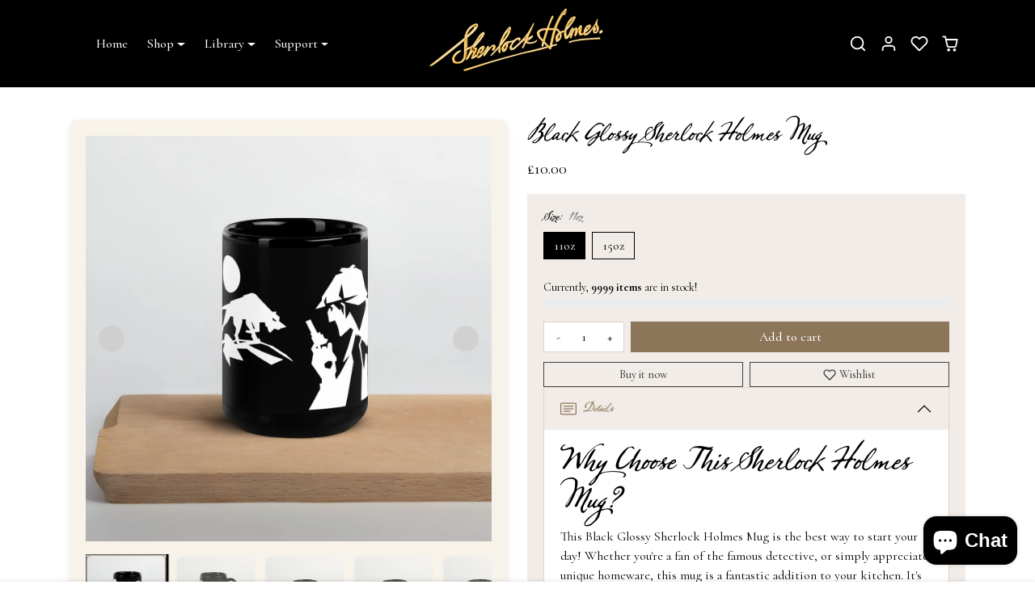

--- FILE ---
content_type: text/html; charset=utf-8
request_url: https://sherlockholmes.com/products/black-glossy-sherlock-holmes-mug
body_size: 47215
content:
<!doctype html>
<html 
  class="" 
  dir="ltr"
  lang="en"
>
<head>
  <!-- === Primary Meta & Schema === -->
  <meta charset="utf-8">
  <meta name="viewport" content="width=device-width,initial-scale=1">
  <meta name="theme-color" content="#8d7559">
  <link rel="canonical" href="https://sherlockholmes.com/products/black-glossy-sherlock-holmes-mug">
  <link rel="preconnect" href="https://cdn.shopify.com" crossorigin>
  <link rel="preconnect" href="https://fonts.shopifycdn.com" crossorigin>

  <!-- Favicon -->
  
    <link rel="icon" type="image/png" href="//sherlockholmes.com/cdn/shop/files/FAVICON_2630f2a3-b726-4bdd-a8c3-be2a493f4e38.png?crop=center&height=32&v=1697650448&width=32">
  

  <!-- Title Tag -->
  <title>Black Glossy Sherlock Holmes Mug | Sherlock Holmes
</title>

  <!-- Meta Description -->
  <!-- Standard Meta Description -->
<meta name="description" content="Feel like a detective with our top-selling Black Glossy Sherlock Holmes Mug. An absolute must-have for all Sherlock Holmes fans! Enhance your mystery-solving capacities each morning. Get yours now!">

<!-- Open Graph Tags -->
<meta property="og:site_name" content="Sherlock Holmes">
<meta property="og:url" content="https://sherlockholmes.com/products/black-glossy-sherlock-holmes-mug">
<meta property="og:title" content="Black Glossy Sherlock Holmes Mug - The Sherlock Holmes Company">
<meta property="og:type" content="product">
<meta property="og:description" content="Feel like a detective with our top-selling Black Glossy Sherlock Holmes Mug. An absolute must-have for all Sherlock Holmes fans! Enhance your mystery-solving capacities each morning. Get yours now!"><meta property="og:image" content="http://sherlockholmes.com/cdn/shop/files/black-glossy-mug-black-15oz-front-6518d4a1b4d94.jpg?v=1696126175">
  <meta property="og:image:secure_url" content="https://sherlockholmes.com/cdn/shop/files/black-glossy-mug-black-15oz-front-6518d4a1b4d94.jpg?v=1696126175">
  <meta property="og:image:width" content="2000">
  <meta property="og:image:height" content="2000"><meta property="og:price:amount" content="10.00">
  <meta property="og:price:currency" content="GBP"><!-- Twitter Cards --><meta name="twitter:card" content="summary_large_image">
<meta name="twitter:title" content="Black Glossy Sherlock Holmes Mug - The Sherlock Holmes Company">
<meta name="twitter:description" content="Feel like a detective with our top-selling Black Glossy Sherlock Holmes Mug. An absolute must-have for all Sherlock Holmes fans! Enhance your mystery-solving capacities each morning. Get yours now!">

  <!-- Structured Data for SherlockHolmes.com -->
  <script type="application/ld+json">
  {
    "@context": "https://schema.org",
    "@type": "Organization",
    "name": "SherlockHolmes.com",
    "url": "https://sherlockholmes.com",
    "sameAs": [
      "https://www.facebook.com/SherlockHolmesCompany",
      "https://twitter.com/SHolmes221bbst",
      "https://www.instagram.com/thesherlockholmescompany",
      "https://www.gutenberg.org/ebooks/author/69"
    ],
    "knowsAbout": ["Sherlock Holmes", "Arthur Conan Doyle", "Project Gutenberg", "Public Domain Literature"],
    "mentions": {
      "@type": "Organization",
      "name": "Project Gutenberg",
      "url": "https://www.gutenberg.org"
    }
  }
  </script>

  <!-- Canonical Wiki Redirects -->
  <script>
    (function() {
      var path = window.location.pathname.replace(/\/$/, "");
      const redirect = 'https://sherlockholmes.com/blogs/wiki/sherlock-holmes';
      if (window.location.search.includes('view=wiki') || window.location.href.includes('blogs/wiki/tagged/wiki') || path === '/blogs/wiki') {
        window.location.href = redirect;
      }
    })();
  </script>

    <!-- === SEO & Analytics === -->
  <link href="//sherlockholmes.com/cdn/shop/t/5/assets/super-loader.js?v=86805870337821925331760899609" as="script" rel="preload">
  <script src="//sherlockholmes.com/cdn/shop/t/5/assets/super-loader.js?v=86805870337821925331760899609" defer></script>


  <!-- Shopify Header & Assets -->
  <script>window.performance && window.performance.mark && window.performance.mark('shopify.content_for_header.start');</script><meta name="google-site-verification" content="sVtddyzjGXo0k07NBxm_Av9L4qF_8PBKVgAWxQB_WXs">
<meta name="facebook-domain-verification" content="ai0vm905dhlgixqar8bgjhut0v3u20">
<meta id="shopify-digital-wallet" name="shopify-digital-wallet" content="/83785974069/digital_wallets/dialog">
<meta name="shopify-checkout-api-token" content="20d32bc86e1d1de5936d31d66f3a595f">
<meta id="in-context-paypal-metadata" data-shop-id="83785974069" data-venmo-supported="false" data-environment="production" data-locale="en_US" data-paypal-v4="true" data-currency="GBP">
<link rel="alternate" type="application/json+oembed" href="https://sherlockholmes.com/products/black-glossy-sherlock-holmes-mug.oembed">
<script async="async" src="/checkouts/internal/preloads.js?locale=en-GB"></script>
<link rel="preconnect" href="https://shop.app" crossorigin="anonymous">
<script async="async" src="https://shop.app/checkouts/internal/preloads.js?locale=en-GB&shop_id=83785974069" crossorigin="anonymous"></script>
<script id="apple-pay-shop-capabilities" type="application/json">{"shopId":83785974069,"countryCode":"GB","currencyCode":"GBP","merchantCapabilities":["supports3DS"],"merchantId":"gid:\/\/shopify\/Shop\/83785974069","merchantName":"Sherlock Holmes","requiredBillingContactFields":["postalAddress","email"],"requiredShippingContactFields":["postalAddress","email"],"shippingType":"shipping","supportedNetworks":["visa","maestro","masterCard","amex","discover","elo"],"total":{"type":"pending","label":"Sherlock Holmes","amount":"1.00"},"shopifyPaymentsEnabled":true,"supportsSubscriptions":true}</script>
<script id="shopify-features" type="application/json">{"accessToken":"20d32bc86e1d1de5936d31d66f3a595f","betas":["rich-media-storefront-analytics"],"domain":"sherlockholmes.com","predictiveSearch":true,"shopId":83785974069,"locale":"en"}</script>
<script>var Shopify = Shopify || {};
Shopify.shop = "the-sherlock-holmes.myshopify.com";
Shopify.locale = "en";
Shopify.currency = {"active":"GBP","rate":"1.0"};
Shopify.country = "GB";
Shopify.theme = {"name":"Ecomify-theme | d5 - brittanica","id":182360506745,"schema_name":"ecomify","schema_version":"2.6.0","theme_store_id":null,"role":"main"};
Shopify.theme.handle = "null";
Shopify.theme.style = {"id":null,"handle":null};
Shopify.cdnHost = "sherlockholmes.com/cdn";
Shopify.routes = Shopify.routes || {};
Shopify.routes.root = "/";</script>
<script type="module">!function(o){(o.Shopify=o.Shopify||{}).modules=!0}(window);</script>
<script>!function(o){function n(){var o=[];function n(){o.push(Array.prototype.slice.apply(arguments))}return n.q=o,n}var t=o.Shopify=o.Shopify||{};t.loadFeatures=n(),t.autoloadFeatures=n()}(window);</script>
<script>
  window.ShopifyPay = window.ShopifyPay || {};
  window.ShopifyPay.apiHost = "shop.app\/pay";
  window.ShopifyPay.redirectState = null;
</script>
<script id="shop-js-analytics" type="application/json">{"pageType":"product"}</script>
<script defer="defer" async type="module" src="//sherlockholmes.com/cdn/shopifycloud/shop-js/modules/v2/client.init-shop-cart-sync_BApSsMSl.en.esm.js"></script>
<script defer="defer" async type="module" src="//sherlockholmes.com/cdn/shopifycloud/shop-js/modules/v2/chunk.common_CBoos6YZ.esm.js"></script>
<script type="module">
  await import("//sherlockholmes.com/cdn/shopifycloud/shop-js/modules/v2/client.init-shop-cart-sync_BApSsMSl.en.esm.js");
await import("//sherlockholmes.com/cdn/shopifycloud/shop-js/modules/v2/chunk.common_CBoos6YZ.esm.js");

  window.Shopify.SignInWithShop?.initShopCartSync?.({"fedCMEnabled":true,"windoidEnabled":true});

</script>
<script>
  window.Shopify = window.Shopify || {};
  if (!window.Shopify.featureAssets) window.Shopify.featureAssets = {};
  window.Shopify.featureAssets['shop-js'] = {"shop-cart-sync":["modules/v2/client.shop-cart-sync_DJczDl9f.en.esm.js","modules/v2/chunk.common_CBoos6YZ.esm.js"],"init-fed-cm":["modules/v2/client.init-fed-cm_BzwGC0Wi.en.esm.js","modules/v2/chunk.common_CBoos6YZ.esm.js"],"init-windoid":["modules/v2/client.init-windoid_BS26ThXS.en.esm.js","modules/v2/chunk.common_CBoos6YZ.esm.js"],"init-shop-email-lookup-coordinator":["modules/v2/client.init-shop-email-lookup-coordinator_DFwWcvrS.en.esm.js","modules/v2/chunk.common_CBoos6YZ.esm.js"],"shop-cash-offers":["modules/v2/client.shop-cash-offers_DthCPNIO.en.esm.js","modules/v2/chunk.common_CBoos6YZ.esm.js","modules/v2/chunk.modal_Bu1hFZFC.esm.js"],"shop-button":["modules/v2/client.shop-button_D_JX508o.en.esm.js","modules/v2/chunk.common_CBoos6YZ.esm.js"],"shop-toast-manager":["modules/v2/client.shop-toast-manager_tEhgP2F9.en.esm.js","modules/v2/chunk.common_CBoos6YZ.esm.js"],"avatar":["modules/v2/client.avatar_BTnouDA3.en.esm.js"],"pay-button":["modules/v2/client.pay-button_BuNmcIr_.en.esm.js","modules/v2/chunk.common_CBoos6YZ.esm.js"],"init-shop-cart-sync":["modules/v2/client.init-shop-cart-sync_BApSsMSl.en.esm.js","modules/v2/chunk.common_CBoos6YZ.esm.js"],"shop-login-button":["modules/v2/client.shop-login-button_DwLgFT0K.en.esm.js","modules/v2/chunk.common_CBoos6YZ.esm.js","modules/v2/chunk.modal_Bu1hFZFC.esm.js"],"init-customer-accounts-sign-up":["modules/v2/client.init-customer-accounts-sign-up_TlVCiykN.en.esm.js","modules/v2/client.shop-login-button_DwLgFT0K.en.esm.js","modules/v2/chunk.common_CBoos6YZ.esm.js","modules/v2/chunk.modal_Bu1hFZFC.esm.js"],"init-shop-for-new-customer-accounts":["modules/v2/client.init-shop-for-new-customer-accounts_DrjXSI53.en.esm.js","modules/v2/client.shop-login-button_DwLgFT0K.en.esm.js","modules/v2/chunk.common_CBoos6YZ.esm.js","modules/v2/chunk.modal_Bu1hFZFC.esm.js"],"init-customer-accounts":["modules/v2/client.init-customer-accounts_C0Oh2ljF.en.esm.js","modules/v2/client.shop-login-button_DwLgFT0K.en.esm.js","modules/v2/chunk.common_CBoos6YZ.esm.js","modules/v2/chunk.modal_Bu1hFZFC.esm.js"],"shop-follow-button":["modules/v2/client.shop-follow-button_C5D3XtBb.en.esm.js","modules/v2/chunk.common_CBoos6YZ.esm.js","modules/v2/chunk.modal_Bu1hFZFC.esm.js"],"checkout-modal":["modules/v2/client.checkout-modal_8TC_1FUY.en.esm.js","modules/v2/chunk.common_CBoos6YZ.esm.js","modules/v2/chunk.modal_Bu1hFZFC.esm.js"],"lead-capture":["modules/v2/client.lead-capture_D-pmUjp9.en.esm.js","modules/v2/chunk.common_CBoos6YZ.esm.js","modules/v2/chunk.modal_Bu1hFZFC.esm.js"],"shop-login":["modules/v2/client.shop-login_BmtnoEUo.en.esm.js","modules/v2/chunk.common_CBoos6YZ.esm.js","modules/v2/chunk.modal_Bu1hFZFC.esm.js"],"payment-terms":["modules/v2/client.payment-terms_BHOWV7U_.en.esm.js","modules/v2/chunk.common_CBoos6YZ.esm.js","modules/v2/chunk.modal_Bu1hFZFC.esm.js"]};
</script>
<script>(function() {
  var isLoaded = false;
  function asyncLoad() {
    if (isLoaded) return;
    isLoaded = true;
    var urls = ["\/\/cdn.shopify.com\/proxy\/2a6dc7a103cdc716a061ce49446d18234f3ab42cd866c066d09a4331d5a6dfa9\/static.cdn.printful.com\/static\/js\/external\/shopify-product-customizer.js?v=0.28\u0026shop=the-sherlock-holmes.myshopify.com\u0026sp-cache-control=cHVibGljLCBtYXgtYWdlPTkwMA","\/\/shopify.privy.com\/widget.js?shop=the-sherlock-holmes.myshopify.com","https:\/\/dashboard.jetprintapp.com\/shopapi\/common\/shopify\/js\/customize-button.js?v=1\u0026shop=the-sherlock-holmes.myshopify.com"];
    for (var i = 0; i < urls.length; i++) {
      var s = document.createElement('script');
      s.type = 'text/javascript';
      s.async = true;
      s.src = urls[i];
      var x = document.getElementsByTagName('script')[0];
      x.parentNode.insertBefore(s, x);
    }
  };
  if(window.attachEvent) {
    window.attachEvent('onload', asyncLoad);
  } else {
    window.addEventListener('load', asyncLoad, false);
  }
})();</script>
<script id="__st">var __st={"a":83785974069,"offset":0,"reqid":"8277b4d3-a462-48f5-b63b-3fa9e3b40745-1768921332","pageurl":"sherlockholmes.com\/products\/black-glossy-sherlock-holmes-mug","u":"92e173cf4690","p":"product","rtyp":"product","rid":8782238613813};</script>
<script>window.ShopifyPaypalV4VisibilityTracking = true;</script>
<script id="captcha-bootstrap">!function(){'use strict';const t='contact',e='account',n='new_comment',o=[[t,t],['blogs',n],['comments',n],[t,'customer']],c=[[e,'customer_login'],[e,'guest_login'],[e,'recover_customer_password'],[e,'create_customer']],r=t=>t.map((([t,e])=>`form[action*='/${t}']:not([data-nocaptcha='true']) input[name='form_type'][value='${e}']`)).join(','),a=t=>()=>t?[...document.querySelectorAll(t)].map((t=>t.form)):[];function s(){const t=[...o],e=r(t);return a(e)}const i='password',u='form_key',d=['recaptcha-v3-token','g-recaptcha-response','h-captcha-response',i],f=()=>{try{return window.sessionStorage}catch{return}},m='__shopify_v',_=t=>t.elements[u];function p(t,e,n=!1){try{const o=window.sessionStorage,c=JSON.parse(o.getItem(e)),{data:r}=function(t){const{data:e,action:n}=t;return t[m]||n?{data:e,action:n}:{data:t,action:n}}(c);for(const[e,n]of Object.entries(r))t.elements[e]&&(t.elements[e].value=n);n&&o.removeItem(e)}catch(o){console.error('form repopulation failed',{error:o})}}const l='form_type',E='cptcha';function T(t){t.dataset[E]=!0}const w=window,h=w.document,L='Shopify',v='ce_forms',y='captcha';let A=!1;((t,e)=>{const n=(g='f06e6c50-85a8-45c8-87d0-21a2b65856fe',I='https://cdn.shopify.com/shopifycloud/storefront-forms-hcaptcha/ce_storefront_forms_captcha_hcaptcha.v1.5.2.iife.js',D={infoText:'Protected by hCaptcha',privacyText:'Privacy',termsText:'Terms'},(t,e,n)=>{const o=w[L][v],c=o.bindForm;if(c)return c(t,g,e,D).then(n);var r;o.q.push([[t,g,e,D],n]),r=I,A||(h.body.append(Object.assign(h.createElement('script'),{id:'captcha-provider',async:!0,src:r})),A=!0)});var g,I,D;w[L]=w[L]||{},w[L][v]=w[L][v]||{},w[L][v].q=[],w[L][y]=w[L][y]||{},w[L][y].protect=function(t,e){n(t,void 0,e),T(t)},Object.freeze(w[L][y]),function(t,e,n,w,h,L){const[v,y,A,g]=function(t,e,n){const i=e?o:[],u=t?c:[],d=[...i,...u],f=r(d),m=r(i),_=r(d.filter((([t,e])=>n.includes(e))));return[a(f),a(m),a(_),s()]}(w,h,L),I=t=>{const e=t.target;return e instanceof HTMLFormElement?e:e&&e.form},D=t=>v().includes(t);t.addEventListener('submit',(t=>{const e=I(t);if(!e)return;const n=D(e)&&!e.dataset.hcaptchaBound&&!e.dataset.recaptchaBound,o=_(e),c=g().includes(e)&&(!o||!o.value);(n||c)&&t.preventDefault(),c&&!n&&(function(t){try{if(!f())return;!function(t){const e=f();if(!e)return;const n=_(t);if(!n)return;const o=n.value;o&&e.removeItem(o)}(t);const e=Array.from(Array(32),(()=>Math.random().toString(36)[2])).join('');!function(t,e){_(t)||t.append(Object.assign(document.createElement('input'),{type:'hidden',name:u})),t.elements[u].value=e}(t,e),function(t,e){const n=f();if(!n)return;const o=[...t.querySelectorAll(`input[type='${i}']`)].map((({name:t})=>t)),c=[...d,...o],r={};for(const[a,s]of new FormData(t).entries())c.includes(a)||(r[a]=s);n.setItem(e,JSON.stringify({[m]:1,action:t.action,data:r}))}(t,e)}catch(e){console.error('failed to persist form',e)}}(e),e.submit())}));const S=(t,e)=>{t&&!t.dataset[E]&&(n(t,e.some((e=>e===t))),T(t))};for(const o of['focusin','change'])t.addEventListener(o,(t=>{const e=I(t);D(e)&&S(e,y())}));const B=e.get('form_key'),M=e.get(l),P=B&&M;t.addEventListener('DOMContentLoaded',(()=>{const t=y();if(P)for(const e of t)e.elements[l].value===M&&p(e,B);[...new Set([...A(),...v().filter((t=>'true'===t.dataset.shopifyCaptcha))])].forEach((e=>S(e,t)))}))}(h,new URLSearchParams(w.location.search),n,t,e,['guest_login'])})(!0,!0)}();</script>
<script integrity="sha256-4kQ18oKyAcykRKYeNunJcIwy7WH5gtpwJnB7kiuLZ1E=" data-source-attribution="shopify.loadfeatures" defer="defer" src="//sherlockholmes.com/cdn/shopifycloud/storefront/assets/storefront/load_feature-a0a9edcb.js" crossorigin="anonymous"></script>
<script crossorigin="anonymous" defer="defer" src="//sherlockholmes.com/cdn/shopifycloud/storefront/assets/shopify_pay/storefront-65b4c6d7.js?v=20250812"></script>
<script data-source-attribution="shopify.dynamic_checkout.dynamic.init">var Shopify=Shopify||{};Shopify.PaymentButton=Shopify.PaymentButton||{isStorefrontPortableWallets:!0,init:function(){window.Shopify.PaymentButton.init=function(){};var t=document.createElement("script");t.src="https://sherlockholmes.com/cdn/shopifycloud/portable-wallets/latest/portable-wallets.en.js",t.type="module",document.head.appendChild(t)}};
</script>
<script data-source-attribution="shopify.dynamic_checkout.buyer_consent">
  function portableWalletsHideBuyerConsent(e){var t=document.getElementById("shopify-buyer-consent"),n=document.getElementById("shopify-subscription-policy-button");t&&n&&(t.classList.add("hidden"),t.setAttribute("aria-hidden","true"),n.removeEventListener("click",e))}function portableWalletsShowBuyerConsent(e){var t=document.getElementById("shopify-buyer-consent"),n=document.getElementById("shopify-subscription-policy-button");t&&n&&(t.classList.remove("hidden"),t.removeAttribute("aria-hidden"),n.addEventListener("click",e))}window.Shopify?.PaymentButton&&(window.Shopify.PaymentButton.hideBuyerConsent=portableWalletsHideBuyerConsent,window.Shopify.PaymentButton.showBuyerConsent=portableWalletsShowBuyerConsent);
</script>
<script data-source-attribution="shopify.dynamic_checkout.cart.bootstrap">document.addEventListener("DOMContentLoaded",(function(){function t(){return document.querySelector("shopify-accelerated-checkout-cart, shopify-accelerated-checkout")}if(t())Shopify.PaymentButton.init();else{new MutationObserver((function(e,n){t()&&(Shopify.PaymentButton.init(),n.disconnect())})).observe(document.body,{childList:!0,subtree:!0})}}));
</script>
<script id='scb4127' type='text/javascript' async='' src='https://sherlockholmes.com/cdn/shopifycloud/privacy-banner/storefront-banner.js'></script><link id="shopify-accelerated-checkout-styles" rel="stylesheet" media="screen" href="https://sherlockholmes.com/cdn/shopifycloud/portable-wallets/latest/accelerated-checkout-backwards-compat.css" crossorigin="anonymous">
<style id="shopify-accelerated-checkout-cart">
        #shopify-buyer-consent {
  margin-top: 1em;
  display: inline-block;
  width: 100%;
}

#shopify-buyer-consent.hidden {
  display: none;
}

#shopify-subscription-policy-button {
  background: none;
  border: none;
  padding: 0;
  text-decoration: underline;
  font-size: inherit;
  cursor: pointer;
}

#shopify-subscription-policy-button::before {
  box-shadow: none;
}

      </style>

<script>window.performance && window.performance.mark && window.performance.mark('shopify.content_for_header.end');</script>

  
    <link href="//sherlockholmes.com/cdn/shop/t/5/assets/vendor-bootstrap.min.css?v=35469434068056780111755452973" rel="stylesheet">
  

  <link href="//sherlockholmes.com/cdn/shop/t/5/assets/vendor-splide.min.css?v=44329677166622589231755452973" rel="stylesheet" media="print" onload="this.media='all'">
  <link href="//sherlockholmes.com/cdn/shop/t/5/assets/vendor-animate.min.css?v=117445339244174673761755452973" rel="stylesheet" media="print" onload="this.media='all'">
  <link href="//sherlockholmes.com/cdn/shop/t/5/assets/variables.css?v=15325978725077624411755452973" rel="stylesheet">
  <link href="//sherlockholmes.com/cdn/shop/t/5/assets/base.css?v=89141411933658357661755452973" rel="stylesheet">
  <link href="//sherlockholmes.com/cdn/shop/t/5/assets/general.css?v=18663877477280336621755452973" rel="stylesheet">
  <link href="//sherlockholmes.com/cdn/shop/t/5/assets/sections.css?v=100108626097273551551755452973" rel="stylesheet">
  <link href="//sherlockholmes.com/cdn/shop/t/5/assets/collection.css?v=105700664762171022581755452973" rel="stylesheet">
  <link href="//sherlockholmes.com/cdn/shop/t/5/assets/product.css?v=14338083183881940041755452973" rel="stylesheet">
  <link href="//sherlockholmes.com/cdn/shop/t/5/assets/cart.css?v=111306058327483894661755452973" rel="stylesheet">

  

  <link href="//sherlockholmes.com/cdn/shop/t/5/assets/custom.css?v=132942928898642835491761073238" rel="stylesheet">

  <!-- Shopify JS Globals -->
  <script>
    Shopify.money_format = "£{{amount}}";
    window.theme = {
      product: {
        addToCart: 'Add to cart',
        addedToCart: '✓ Added to cart',
        soldOut: 'Sold out',
        unavailable: 'Unavailable',
        priceRegular: 'Regular price',
        priceFrom: 'From',
        priceSale: 'Sale price',
        save: 'Save'
      }
    };
    
  </script>

  <!-- Collection/Product Conditional Scripts -->
  

  
    <link href="//sherlockholmes.com/cdn/shop/t/5/assets/vendor-glightbox.min.css?v=47676404177181227621755452973" rel="stylesheet" media="print" onload="this.media='all'">
    <script src="//sherlockholmes.com/cdn/shop/t/5/assets/vendor-glightbox.min.js?v=151956474687687549541755452973" defer></script>
  

  <!-- Theme JS Entrypoints -->
  <script src="//sherlockholmes.com/cdn/shop/t/5/assets/vendor-bootstrap.bundle.min.js?v=59925534915877542361755452973" defer></script>
  <script src="//sherlockholmes.com/cdn/shop/t/5/assets/vendor-splide.min.js?v=73338738898036601811755452973" defer></script>
  <script src="//sherlockholmes.com/cdn/shop/t/5/assets/vendor-splide-scroll.min.js?v=157408630528621081061755452973" defer></script>
  <script src="//sherlockholmes.com/cdn/shop/t/5/assets/vendor-simpleParallax.min.js?v=130929562465468186701755452973" defer></script>
  <script src="//sherlockholmes.com/cdn/shop/t/5/assets/base.js?v=26955465532428352791755452973" defer></script>
  <script src="//sherlockholmes.com/cdn/shop/t/5/assets/general.js?v=25425421388443406551755452973" defer></script>
  <script src="//sherlockholmes.com/cdn/shop/t/5/assets/sections.js?v=83568975317093523031755452973" defer></script>
  <script src="//sherlockholmes.com/cdn/shop/t/5/assets/custom.js?v=155759515088182738431755452973" defer></script><link rel="canonical" href="https://sherlockholmes.com/products/black-glossy-sherlock-holmes-mug"><script type="application/ld+json">
{
  "@context": "https://schema.org",
  "@type": "Organization",
  "@id": "https://www.sherlockholmes.com/#org",
  "name": "The Sherlock Holmes Company",
  "url": "https://www.sherlockholmes.com/",
  "logo": "https://www.sherlockholmes.com/assets/logo.png",
  "sameAs": [
    "https://en.wikipedia.org/wiki/Sherlock_Holmes",
    "https://www.youtube.com/@SherlockHolmesChannel",
    "https://twitter.com/sherlockholmes"
  ],
  "identifier": [
    {
      "@type": "PropertyValue",
      "propertyID": "UKIPO Trademark",
      "value": "UK00903756954"
    },
    {
      "@type": "PropertyValue",
      "propertyID": "US Copyright",
      "value": "VA0001291002"
    }
  ],
  "foundingLocation": "London, United Kingdom"
}
</script><script type="application/ld+json">
{
  "@context": "https://schema.org",
  "@type": "WebSite",
  "@id": "https://www.sherlockholmes.com/#website",
  "url": "https://www.sherlockholmes.com/",
  "name": "SherlockHolmes.com",
  "publisher": {
    "@id": "https://www.sherlockholmes.com/#org"
  },
  "potentialAction": {
    "@type": "SearchAction",
    "target": "https://www.sherlockholmes.com/search?q={search_term_string}",
    "query-input": "required name=search_term_string"
  }
}
</script>

<script type="application/ld+json">
{
  "@context": "https://schema.org",
  "@type": "Organization",
  "@id": "https://www.sherlockholmes.com/#org",
  "name": "The Sherlock Holmes Company",
  "url": "https://www.sherlockholmes.com/",
  "logo": "https://www.sherlockholmes.com/cdn/shop/files/logo.png",
  "sameAs": [
    "https://www.facebook.com/sherlockholmes",
    "https://www.instagram.com/sherlockholmes",
    "https://www.youtube.com/@SherlockHolmesChannel"
  ]
}
</script>

<script type="application/ld+json">
{
  "@context": "https://schema.org",
  "@type": "Brand",
  "@id": "https://www.sherlockholmes.com/#brand",
  "name": "The Sherlock Holmes Company",
  "brandOwner": {
    "@id": "https://www.sherlockholmes.com/#org"
  }
}
</script>

<!-- BEGIN app block: shopify://apps/klaviyo-email-marketing-sms/blocks/klaviyo-onsite-embed/2632fe16-c075-4321-a88b-50b567f42507 -->












  <script async src="https://static.klaviyo.com/onsite/js/VPDbcv/klaviyo.js?company_id=VPDbcv"></script>
  <script>!function(){if(!window.klaviyo){window._klOnsite=window._klOnsite||[];try{window.klaviyo=new Proxy({},{get:function(n,i){return"push"===i?function(){var n;(n=window._klOnsite).push.apply(n,arguments)}:function(){for(var n=arguments.length,o=new Array(n),w=0;w<n;w++)o[w]=arguments[w];var t="function"==typeof o[o.length-1]?o.pop():void 0,e=new Promise((function(n){window._klOnsite.push([i].concat(o,[function(i){t&&t(i),n(i)}]))}));return e}}})}catch(n){window.klaviyo=window.klaviyo||[],window.klaviyo.push=function(){var n;(n=window._klOnsite).push.apply(n,arguments)}}}}();</script>

  
    <script id="viewed_product">
      if (item == null) {
        var _learnq = _learnq || [];

        var MetafieldReviews = null
        var MetafieldYotpoRating = null
        var MetafieldYotpoCount = null
        var MetafieldLooxRating = null
        var MetafieldLooxCount = null
        var okendoProduct = null
        var okendoProductReviewCount = null
        var okendoProductReviewAverageValue = null
        try {
          // The following fields are used for Customer Hub recently viewed in order to add reviews.
          // This information is not part of __kla_viewed. Instead, it is part of __kla_viewed_reviewed_items
          MetafieldReviews = {};
          MetafieldYotpoRating = null
          MetafieldYotpoCount = null
          MetafieldLooxRating = null
          MetafieldLooxCount = null

          okendoProduct = null
          // If the okendo metafield is not legacy, it will error, which then requires the new json formatted data
          if (okendoProduct && 'error' in okendoProduct) {
            okendoProduct = null
          }
          okendoProductReviewCount = okendoProduct ? okendoProduct.reviewCount : null
          okendoProductReviewAverageValue = okendoProduct ? okendoProduct.reviewAverageValue : null
        } catch (error) {
          console.error('Error in Klaviyo onsite reviews tracking:', error);
        }

        var item = {
          Name: "Black Glossy Sherlock Holmes Mug",
          ProductID: 8782238613813,
          Categories: ["Novelty items","Sherlock Holmes - Official Site"],
          ImageURL: "https://sherlockholmes.com/cdn/shop/files/black-glossy-mug-black-15oz-front-6518d4a1b4d94_grande.jpg?v=1696126175",
          URL: "https://sherlockholmes.com/products/black-glossy-sherlock-holmes-mug",
          Brand: "sherlock holmes",
          Price: "£10.00",
          Value: "10.00",
          CompareAtPrice: "£0.00"
        };
        _learnq.push(['track', 'Viewed Product', item]);
        _learnq.push(['trackViewedItem', {
          Title: item.Name,
          ItemId: item.ProductID,
          Categories: item.Categories,
          ImageUrl: item.ImageURL,
          Url: item.URL,
          Metadata: {
            Brand: item.Brand,
            Price: item.Price,
            Value: item.Value,
            CompareAtPrice: item.CompareAtPrice
          },
          metafields:{
            reviews: MetafieldReviews,
            yotpo:{
              rating: MetafieldYotpoRating,
              count: MetafieldYotpoCount,
            },
            loox:{
              rating: MetafieldLooxRating,
              count: MetafieldLooxCount,
            },
            okendo: {
              rating: okendoProductReviewAverageValue,
              count: okendoProductReviewCount,
            }
          }
        }]);
      }
    </script>
  




  <script>
    window.klaviyoReviewsProductDesignMode = false
  </script>







<!-- END app block --><!-- BEGIN app block: shopify://apps/judge-me-reviews/blocks/judgeme_core/61ccd3b1-a9f2-4160-9fe9-4fec8413e5d8 --><!-- Start of Judge.me Core -->






<link rel="dns-prefetch" href="https://cdnwidget.judge.me">
<link rel="dns-prefetch" href="https://cdn.judge.me">
<link rel="dns-prefetch" href="https://cdn1.judge.me">
<link rel="dns-prefetch" href="https://api.judge.me">

<script data-cfasync='false' class='jdgm-settings-script'>window.jdgmSettings={"pagination":5,"disable_web_reviews":false,"badge_no_review_text":"No reviews","badge_n_reviews_text":"{{ n }} review/reviews","hide_badge_preview_if_no_reviews":true,"badge_hide_text":false,"enforce_center_preview_badge":false,"widget_title":"Customer Reviews","widget_open_form_text":"Write a review","widget_close_form_text":"Cancel review","widget_refresh_page_text":"Refresh page","widget_summary_text":"Based on {{ number_of_reviews }} review/reviews","widget_no_review_text":"Be the first to write a review","widget_name_field_text":"Display name","widget_verified_name_field_text":"Verified Name (public)","widget_name_placeholder_text":"Display name","widget_required_field_error_text":"This field is required.","widget_email_field_text":"Email address","widget_verified_email_field_text":"Verified Email (private, can not be edited)","widget_email_placeholder_text":"Your email address","widget_email_field_error_text":"Please enter a valid email address.","widget_rating_field_text":"Rating","widget_review_title_field_text":"Review Title","widget_review_title_placeholder_text":"Give your review a title","widget_review_body_field_text":"Review content","widget_review_body_placeholder_text":"Start writing here...","widget_pictures_field_text":"Picture/Video (optional)","widget_submit_review_text":"Submit Review","widget_submit_verified_review_text":"Submit Verified Review","widget_submit_success_msg_with_auto_publish":"Thank you! Please refresh the page in a few moments to see your review. You can remove or edit your review by logging into \u003ca href='https://judge.me/login' target='_blank' rel='nofollow noopener'\u003eJudge.me\u003c/a\u003e","widget_submit_success_msg_no_auto_publish":"Thank you! Your review will be published as soon as it is approved by the shop admin. You can remove or edit your review by logging into \u003ca href='https://judge.me/login' target='_blank' rel='nofollow noopener'\u003eJudge.me\u003c/a\u003e","widget_show_default_reviews_out_of_total_text":"Showing {{ n_reviews_shown }} out of {{ n_reviews }} reviews.","widget_show_all_link_text":"Show all","widget_show_less_link_text":"Show less","widget_author_said_text":"{{ reviewer_name }} said:","widget_days_text":"{{ n }} days ago","widget_weeks_text":"{{ n }} week/weeks ago","widget_months_text":"{{ n }} month/months ago","widget_years_text":"{{ n }} year/years ago","widget_yesterday_text":"Yesterday","widget_today_text":"Today","widget_replied_text":"\u003e\u003e {{ shop_name }} replied:","widget_read_more_text":"Read more","widget_reviewer_name_as_initial":"","widget_rating_filter_color":"#fbcd0a","widget_rating_filter_see_all_text":"See all reviews","widget_sorting_most_recent_text":"Most Recent","widget_sorting_highest_rating_text":"Highest Rating","widget_sorting_lowest_rating_text":"Lowest Rating","widget_sorting_with_pictures_text":"Only Pictures","widget_sorting_most_helpful_text":"Most Helpful","widget_open_question_form_text":"Ask a question","widget_reviews_subtab_text":"Reviews","widget_questions_subtab_text":"Questions","widget_question_label_text":"Question","widget_answer_label_text":"Answer","widget_question_placeholder_text":"Write your question here","widget_submit_question_text":"Submit Question","widget_question_submit_success_text":"Thank you for your question! We will notify you once it gets answered.","verified_badge_text":"Verified","verified_badge_bg_color":"","verified_badge_text_color":"","verified_badge_placement":"left-of-reviewer-name","widget_review_max_height":"","widget_hide_border":false,"widget_social_share":false,"widget_thumb":false,"widget_review_location_show":false,"widget_location_format":"","all_reviews_include_out_of_store_products":true,"all_reviews_out_of_store_text":"(out of store)","all_reviews_pagination":100,"all_reviews_product_name_prefix_text":"about","enable_review_pictures":true,"enable_question_anwser":false,"widget_theme":"default","review_date_format":"dd/mm/yyyy","default_sort_method":"most-recent","widget_product_reviews_subtab_text":"Product Reviews","widget_shop_reviews_subtab_text":"Shop Reviews","widget_other_products_reviews_text":"Reviews for other products","widget_store_reviews_subtab_text":"Store reviews","widget_no_store_reviews_text":"This store hasn't received any reviews yet","widget_web_restriction_product_reviews_text":"This product hasn't received any reviews yet","widget_no_items_text":"No items found","widget_show_more_text":"Show more","widget_write_a_store_review_text":"Write a Store Review","widget_other_languages_heading":"Reviews in Other Languages","widget_translate_review_text":"Translate review to {{ language }}","widget_translating_review_text":"Translating...","widget_show_original_translation_text":"Show original ({{ language }})","widget_translate_review_failed_text":"Review couldn't be translated.","widget_translate_review_retry_text":"Retry","widget_translate_review_try_again_later_text":"Try again later","show_product_url_for_grouped_product":false,"widget_sorting_pictures_first_text":"Pictures First","show_pictures_on_all_rev_page_mobile":false,"show_pictures_on_all_rev_page_desktop":false,"floating_tab_hide_mobile_install_preference":false,"floating_tab_button_name":"★ Reviews","floating_tab_title":"Let customers speak for us","floating_tab_button_color":"","floating_tab_button_background_color":"","floating_tab_url":"","floating_tab_url_enabled":false,"floating_tab_tab_style":"text","all_reviews_text_badge_text":"Customers rate us {{ shop.metafields.judgeme.all_reviews_rating | round: 1 }}/5 based on {{ shop.metafields.judgeme.all_reviews_count }} reviews.","all_reviews_text_badge_text_branded_style":"{{ shop.metafields.judgeme.all_reviews_rating | round: 1 }} out of 5 stars based on {{ shop.metafields.judgeme.all_reviews_count }} reviews","is_all_reviews_text_badge_a_link":false,"show_stars_for_all_reviews_text_badge":false,"all_reviews_text_badge_url":"","all_reviews_text_style":"branded","all_reviews_text_color_style":"judgeme_brand_color","all_reviews_text_color":"#108474","all_reviews_text_show_jm_brand":true,"featured_carousel_show_header":true,"featured_carousel_title":"Let customers speak for us","testimonials_carousel_title":"Customers are saying","videos_carousel_title":"Real customer stories","cards_carousel_title":"Customers are saying","featured_carousel_count_text":"from {{ n }} reviews","featured_carousel_add_link_to_all_reviews_page":false,"featured_carousel_url":"","featured_carousel_show_images":true,"featured_carousel_autoslide_interval":5,"featured_carousel_arrows_on_the_sides":false,"featured_carousel_height":250,"featured_carousel_width":80,"featured_carousel_image_size":0,"featured_carousel_image_height":250,"featured_carousel_arrow_color":"#eeeeee","verified_count_badge_style":"branded","verified_count_badge_orientation":"horizontal","verified_count_badge_color_style":"judgeme_brand_color","verified_count_badge_color":"#108474","is_verified_count_badge_a_link":false,"verified_count_badge_url":"","verified_count_badge_show_jm_brand":true,"widget_rating_preset_default":5,"widget_first_sub_tab":"product-reviews","widget_show_histogram":true,"widget_histogram_use_custom_color":false,"widget_pagination_use_custom_color":false,"widget_star_use_custom_color":false,"widget_verified_badge_use_custom_color":false,"widget_write_review_use_custom_color":false,"picture_reminder_submit_button":"Upload Pictures","enable_review_videos":false,"mute_video_by_default":false,"widget_sorting_videos_first_text":"Videos First","widget_review_pending_text":"Pending","featured_carousel_items_for_large_screen":3,"social_share_options_order":"Facebook,Twitter","remove_microdata_snippet":false,"disable_json_ld":false,"enable_json_ld_products":false,"preview_badge_show_question_text":false,"preview_badge_no_question_text":"No questions","preview_badge_n_question_text":"{{ number_of_questions }} question/questions","qa_badge_show_icon":false,"qa_badge_position":"same-row","remove_judgeme_branding":false,"widget_add_search_bar":false,"widget_search_bar_placeholder":"Search","widget_sorting_verified_only_text":"Verified only","featured_carousel_theme":"default","featured_carousel_show_rating":true,"featured_carousel_show_title":true,"featured_carousel_show_body":true,"featured_carousel_show_date":false,"featured_carousel_show_reviewer":true,"featured_carousel_show_product":false,"featured_carousel_header_background_color":"#108474","featured_carousel_header_text_color":"#ffffff","featured_carousel_name_product_separator":"reviewed","featured_carousel_full_star_background":"#108474","featured_carousel_empty_star_background":"#dadada","featured_carousel_vertical_theme_background":"#f9fafb","featured_carousel_verified_badge_enable":true,"featured_carousel_verified_badge_color":"#108474","featured_carousel_border_style":"round","featured_carousel_review_line_length_limit":3,"featured_carousel_more_reviews_button_text":"Read more reviews","featured_carousel_view_product_button_text":"View product","all_reviews_page_load_reviews_on":"scroll","all_reviews_page_load_more_text":"Load More Reviews","disable_fb_tab_reviews":false,"enable_ajax_cdn_cache":false,"widget_advanced_speed_features":5,"widget_public_name_text":"displayed publicly like","default_reviewer_name":"John Smith","default_reviewer_name_has_non_latin":true,"widget_reviewer_anonymous":"Anonymous","medals_widget_title":"Judge.me Review Medals","medals_widget_background_color":"#f9fafb","medals_widget_position":"footer_all_pages","medals_widget_border_color":"#f9fafb","medals_widget_verified_text_position":"left","medals_widget_use_monochromatic_version":false,"medals_widget_elements_color":"#108474","show_reviewer_avatar":true,"widget_invalid_yt_video_url_error_text":"Not a YouTube video URL","widget_max_length_field_error_text":"Please enter no more than {0} characters.","widget_show_country_flag":false,"widget_show_collected_via_shop_app":true,"widget_verified_by_shop_badge_style":"light","widget_verified_by_shop_text":"Verified by Shop","widget_show_photo_gallery":false,"widget_load_with_code_splitting":true,"widget_ugc_install_preference":false,"widget_ugc_title":"Made by us, Shared by you","widget_ugc_subtitle":"Tag us to see your picture featured in our page","widget_ugc_arrows_color":"#ffffff","widget_ugc_primary_button_text":"Buy Now","widget_ugc_primary_button_background_color":"#108474","widget_ugc_primary_button_text_color":"#ffffff","widget_ugc_primary_button_border_width":"0","widget_ugc_primary_button_border_style":"none","widget_ugc_primary_button_border_color":"#108474","widget_ugc_primary_button_border_radius":"25","widget_ugc_secondary_button_text":"Load More","widget_ugc_secondary_button_background_color":"#ffffff","widget_ugc_secondary_button_text_color":"#108474","widget_ugc_secondary_button_border_width":"2","widget_ugc_secondary_button_border_style":"solid","widget_ugc_secondary_button_border_color":"#108474","widget_ugc_secondary_button_border_radius":"25","widget_ugc_reviews_button_text":"View Reviews","widget_ugc_reviews_button_background_color":"#ffffff","widget_ugc_reviews_button_text_color":"#108474","widget_ugc_reviews_button_border_width":"2","widget_ugc_reviews_button_border_style":"solid","widget_ugc_reviews_button_border_color":"#108474","widget_ugc_reviews_button_border_radius":"25","widget_ugc_reviews_button_link_to":"judgeme-reviews-page","widget_ugc_show_post_date":true,"widget_ugc_max_width":"800","widget_rating_metafield_value_type":true,"widget_primary_color":"#108474","widget_enable_secondary_color":false,"widget_secondary_color":"#edf5f5","widget_summary_average_rating_text":"{{ average_rating }} out of 5","widget_media_grid_title":"Customer photos \u0026 videos","widget_media_grid_see_more_text":"See more","widget_round_style":false,"widget_show_product_medals":true,"widget_verified_by_judgeme_text":"Verified by Judge.me","widget_show_store_medals":true,"widget_verified_by_judgeme_text_in_store_medals":"Verified by Judge.me","widget_media_field_exceed_quantity_message":"Sorry, we can only accept {{ max_media }} for one review.","widget_media_field_exceed_limit_message":"{{ file_name }} is too large, please select a {{ media_type }} less than {{ size_limit }}MB.","widget_review_submitted_text":"Review Submitted!","widget_question_submitted_text":"Question Submitted!","widget_close_form_text_question":"Cancel","widget_write_your_answer_here_text":"Write your answer here","widget_enabled_branded_link":true,"widget_show_collected_by_judgeme":true,"widget_reviewer_name_color":"","widget_write_review_text_color":"","widget_write_review_bg_color":"","widget_collected_by_judgeme_text":"collected by Judge.me","widget_pagination_type":"standard","widget_load_more_text":"Load More","widget_load_more_color":"#108474","widget_full_review_text":"Full Review","widget_read_more_reviews_text":"Read More Reviews","widget_read_questions_text":"Read Questions","widget_questions_and_answers_text":"Questions \u0026 Answers","widget_verified_by_text":"Verified by","widget_verified_text":"Verified","widget_number_of_reviews_text":"{{ number_of_reviews }} reviews","widget_back_button_text":"Back","widget_next_button_text":"Next","widget_custom_forms_filter_button":"Filters","custom_forms_style":"horizontal","widget_show_review_information":false,"how_reviews_are_collected":"How reviews are collected?","widget_show_review_keywords":false,"widget_gdpr_statement":"How we use your data: We'll only contact you about the review you left, and only if necessary. By submitting your review, you agree to Judge.me's \u003ca href='https://judge.me/terms' target='_blank' rel='nofollow noopener'\u003eterms\u003c/a\u003e, \u003ca href='https://judge.me/privacy' target='_blank' rel='nofollow noopener'\u003eprivacy\u003c/a\u003e and \u003ca href='https://judge.me/content-policy' target='_blank' rel='nofollow noopener'\u003econtent\u003c/a\u003e policies.","widget_multilingual_sorting_enabled":false,"widget_translate_review_content_enabled":false,"widget_translate_review_content_method":"manual","popup_widget_review_selection":"automatically_with_pictures","popup_widget_round_border_style":true,"popup_widget_show_title":true,"popup_widget_show_body":true,"popup_widget_show_reviewer":false,"popup_widget_show_product":true,"popup_widget_show_pictures":true,"popup_widget_use_review_picture":true,"popup_widget_show_on_home_page":true,"popup_widget_show_on_product_page":true,"popup_widget_show_on_collection_page":true,"popup_widget_show_on_cart_page":true,"popup_widget_position":"bottom_left","popup_widget_first_review_delay":5,"popup_widget_duration":5,"popup_widget_interval":5,"popup_widget_review_count":5,"popup_widget_hide_on_mobile":true,"review_snippet_widget_round_border_style":true,"review_snippet_widget_card_color":"#FFFFFF","review_snippet_widget_slider_arrows_background_color":"#FFFFFF","review_snippet_widget_slider_arrows_color":"#000000","review_snippet_widget_star_color":"#108474","show_product_variant":false,"all_reviews_product_variant_label_text":"Variant: ","widget_show_verified_branding":true,"widget_ai_summary_title":"Customers say","widget_ai_summary_disclaimer":"AI-powered review summary based on recent customer reviews","widget_show_ai_summary":false,"widget_show_ai_summary_bg":false,"widget_show_review_title_input":true,"redirect_reviewers_invited_via_email":"review_widget","request_store_review_after_product_review":false,"request_review_other_products_in_order":false,"review_form_color_scheme":"default","review_form_corner_style":"square","review_form_star_color":{},"review_form_text_color":"#333333","review_form_background_color":"#ffffff","review_form_field_background_color":"#fafafa","review_form_button_color":{},"review_form_button_text_color":"#ffffff","review_form_modal_overlay_color":"#000000","review_content_screen_title_text":"How would you rate this product?","review_content_introduction_text":"We would love it if you would share a bit about your experience.","store_review_form_title_text":"How would you rate this store?","store_review_form_introduction_text":"We would love it if you would share a bit about your experience.","show_review_guidance_text":true,"one_star_review_guidance_text":"Poor","five_star_review_guidance_text":"Great","customer_information_screen_title_text":"About you","customer_information_introduction_text":"Please tell us more about you.","custom_questions_screen_title_text":"Your experience in more detail","custom_questions_introduction_text":"Here are a few questions to help us understand more about your experience.","review_submitted_screen_title_text":"Thanks for your review!","review_submitted_screen_thank_you_text":"We are processing it and it will appear on the store soon.","review_submitted_screen_email_verification_text":"Please confirm your email by clicking the link we just sent you. This helps us keep reviews authentic.","review_submitted_request_store_review_text":"Would you like to share your experience of shopping with us?","review_submitted_review_other_products_text":"Would you like to review these products?","store_review_screen_title_text":"Would you like to share your experience of shopping with us?","store_review_introduction_text":"We value your feedback and use it to improve. Please share any thoughts or suggestions you have.","reviewer_media_screen_title_picture_text":"Share a picture","reviewer_media_introduction_picture_text":"Upload a photo to support your review.","reviewer_media_screen_title_video_text":"Share a video","reviewer_media_introduction_video_text":"Upload a video to support your review.","reviewer_media_screen_title_picture_or_video_text":"Share a picture or video","reviewer_media_introduction_picture_or_video_text":"Upload a photo or video to support your review.","reviewer_media_youtube_url_text":"Paste your Youtube URL here","advanced_settings_next_step_button_text":"Next","advanced_settings_close_review_button_text":"Close","modal_write_review_flow":false,"write_review_flow_required_text":"Required","write_review_flow_privacy_message_text":"We respect your privacy.","write_review_flow_anonymous_text":"Post review as anonymous","write_review_flow_visibility_text":"This won't be visible to other customers.","write_review_flow_multiple_selection_help_text":"Select as many as you like","write_review_flow_single_selection_help_text":"Select one option","write_review_flow_required_field_error_text":"This field is required","write_review_flow_invalid_email_error_text":"Please enter a valid email address","write_review_flow_max_length_error_text":"Max. {{ max_length }} characters.","write_review_flow_media_upload_text":"\u003cb\u003eClick to upload\u003c/b\u003e or drag and drop","write_review_flow_gdpr_statement":"We'll only contact you about your review if necessary. By submitting your review, you agree to our \u003ca href='https://judge.me/terms' target='_blank' rel='nofollow noopener'\u003eterms and conditions\u003c/a\u003e and \u003ca href='https://judge.me/privacy' target='_blank' rel='nofollow noopener'\u003eprivacy policy\u003c/a\u003e.","rating_only_reviews_enabled":false,"show_negative_reviews_help_screen":false,"new_review_flow_help_screen_rating_threshold":3,"negative_review_resolution_screen_title_text":"Tell us more","negative_review_resolution_text":"Your experience matters to us. If there were issues with your purchase, we're here to help. Feel free to reach out to us, we'd love the opportunity to make things right.","negative_review_resolution_button_text":"Contact us","negative_review_resolution_proceed_with_review_text":"Leave a review","negative_review_resolution_subject":"Issue with purchase from {{ shop_name }}.{{ order_name }}","preview_badge_collection_page_install_status":false,"widget_review_custom_css":"","preview_badge_custom_css":"","preview_badge_stars_count":"5-stars","featured_carousel_custom_css":"","floating_tab_custom_css":"","all_reviews_widget_custom_css":"","medals_widget_custom_css":"","verified_badge_custom_css":"","all_reviews_text_custom_css":"","transparency_badges_collected_via_store_invite":false,"transparency_badges_from_another_provider":false,"transparency_badges_collected_from_store_visitor":false,"transparency_badges_collected_by_verified_review_provider":false,"transparency_badges_earned_reward":false,"transparency_badges_collected_via_store_invite_text":"Review collected via store invitation","transparency_badges_from_another_provider_text":"Review collected from another provider","transparency_badges_collected_from_store_visitor_text":"Review collected from a store visitor","transparency_badges_written_in_google_text":"Review written in Google","transparency_badges_written_in_etsy_text":"Review written in Etsy","transparency_badges_written_in_shop_app_text":"Review written in Shop App","transparency_badges_earned_reward_text":"Review earned a reward for future purchase","product_review_widget_per_page":10,"widget_store_review_label_text":"Review about the store","checkout_comment_extension_title_on_product_page":"Customer Comments","checkout_comment_extension_num_latest_comment_show":5,"checkout_comment_extension_format":"name_and_timestamp","checkout_comment_customer_name":"last_initial","checkout_comment_comment_notification":true,"preview_badge_collection_page_install_preference":false,"preview_badge_home_page_install_preference":false,"preview_badge_product_page_install_preference":false,"review_widget_install_preference":"","review_carousel_install_preference":false,"floating_reviews_tab_install_preference":"none","verified_reviews_count_badge_install_preference":false,"all_reviews_text_install_preference":false,"review_widget_best_location":false,"judgeme_medals_install_preference":false,"review_widget_revamp_enabled":false,"review_widget_qna_enabled":false,"review_widget_header_theme":"minimal","review_widget_widget_title_enabled":true,"review_widget_header_text_size":"medium","review_widget_header_text_weight":"regular","review_widget_average_rating_style":"compact","review_widget_bar_chart_enabled":true,"review_widget_bar_chart_type":"numbers","review_widget_bar_chart_style":"standard","review_widget_expanded_media_gallery_enabled":false,"review_widget_reviews_section_theme":"standard","review_widget_image_style":"thumbnails","review_widget_review_image_ratio":"square","review_widget_stars_size":"medium","review_widget_verified_badge":"standard_text","review_widget_review_title_text_size":"medium","review_widget_review_text_size":"medium","review_widget_review_text_length":"medium","review_widget_number_of_columns_desktop":3,"review_widget_carousel_transition_speed":5,"review_widget_custom_questions_answers_display":"always","review_widget_button_text_color":"#FFFFFF","review_widget_text_color":"#000000","review_widget_lighter_text_color":"#7B7B7B","review_widget_corner_styling":"soft","review_widget_review_word_singular":"review","review_widget_review_word_plural":"reviews","review_widget_voting_label":"Helpful?","review_widget_shop_reply_label":"Reply from {{ shop_name }}:","review_widget_filters_title":"Filters","qna_widget_question_word_singular":"Question","qna_widget_question_word_plural":"Questions","qna_widget_answer_reply_label":"Answer from {{ answerer_name }}:","qna_content_screen_title_text":"Ask a question about this product","qna_widget_question_required_field_error_text":"Please enter your question.","qna_widget_flow_gdpr_statement":"We'll only contact you about your question if necessary. By submitting your question, you agree to our \u003ca href='https://judge.me/terms' target='_blank' rel='nofollow noopener'\u003eterms and conditions\u003c/a\u003e and \u003ca href='https://judge.me/privacy' target='_blank' rel='nofollow noopener'\u003eprivacy policy\u003c/a\u003e.","qna_widget_question_submitted_text":"Thanks for your question!","qna_widget_close_form_text_question":"Close","qna_widget_question_submit_success_text":"We’ll notify you by email when your question is answered.","all_reviews_widget_v2025_enabled":false,"all_reviews_widget_v2025_header_theme":"default","all_reviews_widget_v2025_widget_title_enabled":true,"all_reviews_widget_v2025_header_text_size":"medium","all_reviews_widget_v2025_header_text_weight":"regular","all_reviews_widget_v2025_average_rating_style":"compact","all_reviews_widget_v2025_bar_chart_enabled":true,"all_reviews_widget_v2025_bar_chart_type":"numbers","all_reviews_widget_v2025_bar_chart_style":"standard","all_reviews_widget_v2025_expanded_media_gallery_enabled":false,"all_reviews_widget_v2025_show_store_medals":true,"all_reviews_widget_v2025_show_photo_gallery":true,"all_reviews_widget_v2025_show_review_keywords":false,"all_reviews_widget_v2025_show_ai_summary":false,"all_reviews_widget_v2025_show_ai_summary_bg":false,"all_reviews_widget_v2025_add_search_bar":false,"all_reviews_widget_v2025_default_sort_method":"most-recent","all_reviews_widget_v2025_reviews_per_page":10,"all_reviews_widget_v2025_reviews_section_theme":"default","all_reviews_widget_v2025_image_style":"thumbnails","all_reviews_widget_v2025_review_image_ratio":"square","all_reviews_widget_v2025_stars_size":"medium","all_reviews_widget_v2025_verified_badge":"bold_badge","all_reviews_widget_v2025_review_title_text_size":"medium","all_reviews_widget_v2025_review_text_size":"medium","all_reviews_widget_v2025_review_text_length":"medium","all_reviews_widget_v2025_number_of_columns_desktop":3,"all_reviews_widget_v2025_carousel_transition_speed":5,"all_reviews_widget_v2025_custom_questions_answers_display":"always","all_reviews_widget_v2025_show_product_variant":false,"all_reviews_widget_v2025_show_reviewer_avatar":true,"all_reviews_widget_v2025_reviewer_name_as_initial":"","all_reviews_widget_v2025_review_location_show":false,"all_reviews_widget_v2025_location_format":"","all_reviews_widget_v2025_show_country_flag":false,"all_reviews_widget_v2025_verified_by_shop_badge_style":"light","all_reviews_widget_v2025_social_share":false,"all_reviews_widget_v2025_social_share_options_order":"Facebook,Twitter,LinkedIn,Pinterest","all_reviews_widget_v2025_pagination_type":"standard","all_reviews_widget_v2025_button_text_color":"#FFFFFF","all_reviews_widget_v2025_text_color":"#000000","all_reviews_widget_v2025_lighter_text_color":"#7B7B7B","all_reviews_widget_v2025_corner_styling":"soft","all_reviews_widget_v2025_title":"Customer reviews","all_reviews_widget_v2025_ai_summary_title":"Customers say about this store","all_reviews_widget_v2025_no_review_text":"Be the first to write a review","platform":"shopify","branding_url":"https://app.judge.me/reviews","branding_text":"Powered by Judge.me","locale":"en","reply_name":"Sherlock Holmes","widget_version":"3.0","footer":true,"autopublish":true,"review_dates":true,"enable_custom_form":false,"shop_locale":"en","enable_multi_locales_translations":false,"show_review_title_input":true,"review_verification_email_status":"always","can_be_branded":false,"reply_name_text":"Sherlock Holmes"};</script> <style class='jdgm-settings-style'>.jdgm-xx{left:0}:root{--jdgm-primary-color: #108474;--jdgm-secondary-color: rgba(16,132,116,0.1);--jdgm-star-color: #108474;--jdgm-write-review-text-color: white;--jdgm-write-review-bg-color: #108474;--jdgm-paginate-color: #108474;--jdgm-border-radius: 0;--jdgm-reviewer-name-color: #108474}.jdgm-histogram__bar-content{background-color:#108474}.jdgm-rev[data-verified-buyer=true] .jdgm-rev__icon.jdgm-rev__icon:after,.jdgm-rev__buyer-badge.jdgm-rev__buyer-badge{color:white;background-color:#108474}.jdgm-review-widget--small .jdgm-gallery.jdgm-gallery .jdgm-gallery__thumbnail-link:nth-child(8) .jdgm-gallery__thumbnail-wrapper.jdgm-gallery__thumbnail-wrapper:before{content:"See more"}@media only screen and (min-width: 768px){.jdgm-gallery.jdgm-gallery .jdgm-gallery__thumbnail-link:nth-child(8) .jdgm-gallery__thumbnail-wrapper.jdgm-gallery__thumbnail-wrapper:before{content:"See more"}}.jdgm-prev-badge[data-average-rating='0.00']{display:none !important}.jdgm-author-all-initials{display:none !important}.jdgm-author-last-initial{display:none !important}.jdgm-rev-widg__title{visibility:hidden}.jdgm-rev-widg__summary-text{visibility:hidden}.jdgm-prev-badge__text{visibility:hidden}.jdgm-rev__prod-link-prefix:before{content:'about'}.jdgm-rev__variant-label:before{content:'Variant: '}.jdgm-rev__out-of-store-text:before{content:'(out of store)'}@media only screen and (min-width: 768px){.jdgm-rev__pics .jdgm-rev_all-rev-page-picture-separator,.jdgm-rev__pics .jdgm-rev__product-picture{display:none}}@media only screen and (max-width: 768px){.jdgm-rev__pics .jdgm-rev_all-rev-page-picture-separator,.jdgm-rev__pics .jdgm-rev__product-picture{display:none}}.jdgm-preview-badge[data-template="product"]{display:none !important}.jdgm-preview-badge[data-template="collection"]{display:none !important}.jdgm-preview-badge[data-template="index"]{display:none !important}.jdgm-review-widget[data-from-snippet="true"]{display:none !important}.jdgm-verified-count-badget[data-from-snippet="true"]{display:none !important}.jdgm-carousel-wrapper[data-from-snippet="true"]{display:none !important}.jdgm-all-reviews-text[data-from-snippet="true"]{display:none !important}.jdgm-medals-section[data-from-snippet="true"]{display:none !important}.jdgm-ugc-media-wrapper[data-from-snippet="true"]{display:none !important}.jdgm-rev__transparency-badge[data-badge-type="review_collected_via_store_invitation"]{display:none !important}.jdgm-rev__transparency-badge[data-badge-type="review_collected_from_another_provider"]{display:none !important}.jdgm-rev__transparency-badge[data-badge-type="review_collected_from_store_visitor"]{display:none !important}.jdgm-rev__transparency-badge[data-badge-type="review_written_in_etsy"]{display:none !important}.jdgm-rev__transparency-badge[data-badge-type="review_written_in_google_business"]{display:none !important}.jdgm-rev__transparency-badge[data-badge-type="review_written_in_shop_app"]{display:none !important}.jdgm-rev__transparency-badge[data-badge-type="review_earned_for_future_purchase"]{display:none !important}.jdgm-review-snippet-widget .jdgm-rev-snippet-widget__cards-container .jdgm-rev-snippet-card{border-radius:8px;background:#fff}.jdgm-review-snippet-widget .jdgm-rev-snippet-widget__cards-container .jdgm-rev-snippet-card__rev-rating .jdgm-star{color:#108474}.jdgm-review-snippet-widget .jdgm-rev-snippet-widget__prev-btn,.jdgm-review-snippet-widget .jdgm-rev-snippet-widget__next-btn{border-radius:50%;background:#fff}.jdgm-review-snippet-widget .jdgm-rev-snippet-widget__prev-btn>svg,.jdgm-review-snippet-widget .jdgm-rev-snippet-widget__next-btn>svg{fill:#000}.jdgm-full-rev-modal.rev-snippet-widget .jm-mfp-container .jm-mfp-content,.jdgm-full-rev-modal.rev-snippet-widget .jm-mfp-container .jdgm-full-rev__icon,.jdgm-full-rev-modal.rev-snippet-widget .jm-mfp-container .jdgm-full-rev__pic-img,.jdgm-full-rev-modal.rev-snippet-widget .jm-mfp-container .jdgm-full-rev__reply{border-radius:8px}.jdgm-full-rev-modal.rev-snippet-widget .jm-mfp-container .jdgm-full-rev[data-verified-buyer="true"] .jdgm-full-rev__icon::after{border-radius:8px}.jdgm-full-rev-modal.rev-snippet-widget .jm-mfp-container .jdgm-full-rev .jdgm-rev__buyer-badge{border-radius:calc( 8px / 2 )}.jdgm-full-rev-modal.rev-snippet-widget .jm-mfp-container .jdgm-full-rev .jdgm-full-rev__replier::before{content:'Sherlock Holmes'}.jdgm-full-rev-modal.rev-snippet-widget .jm-mfp-container .jdgm-full-rev .jdgm-full-rev__product-button{border-radius:calc( 8px * 6 )}
</style> <style class='jdgm-settings-style'></style>

  
  
  
  <style class='jdgm-miracle-styles'>
  @-webkit-keyframes jdgm-spin{0%{-webkit-transform:rotate(0deg);-ms-transform:rotate(0deg);transform:rotate(0deg)}100%{-webkit-transform:rotate(359deg);-ms-transform:rotate(359deg);transform:rotate(359deg)}}@keyframes jdgm-spin{0%{-webkit-transform:rotate(0deg);-ms-transform:rotate(0deg);transform:rotate(0deg)}100%{-webkit-transform:rotate(359deg);-ms-transform:rotate(359deg);transform:rotate(359deg)}}@font-face{font-family:'JudgemeStar';src:url("[data-uri]") format("woff");font-weight:normal;font-style:normal}.jdgm-star{font-family:'JudgemeStar';display:inline !important;text-decoration:none !important;padding:0 4px 0 0 !important;margin:0 !important;font-weight:bold;opacity:1;-webkit-font-smoothing:antialiased;-moz-osx-font-smoothing:grayscale}.jdgm-star:hover{opacity:1}.jdgm-star:last-of-type{padding:0 !important}.jdgm-star.jdgm--on:before{content:"\e000"}.jdgm-star.jdgm--off:before{content:"\e001"}.jdgm-star.jdgm--half:before{content:"\e002"}.jdgm-widget *{margin:0;line-height:1.4;-webkit-box-sizing:border-box;-moz-box-sizing:border-box;box-sizing:border-box;-webkit-overflow-scrolling:touch}.jdgm-hidden{display:none !important;visibility:hidden !important}.jdgm-temp-hidden{display:none}.jdgm-spinner{width:40px;height:40px;margin:auto;border-radius:50%;border-top:2px solid #eee;border-right:2px solid #eee;border-bottom:2px solid #eee;border-left:2px solid #ccc;-webkit-animation:jdgm-spin 0.8s infinite linear;animation:jdgm-spin 0.8s infinite linear}.jdgm-prev-badge{display:block !important}

</style>


  
  
   


<script data-cfasync='false' class='jdgm-script'>
!function(e){window.jdgm=window.jdgm||{},jdgm.CDN_HOST="https://cdnwidget.judge.me/",jdgm.CDN_HOST_ALT="https://cdn2.judge.me/cdn/widget_frontend/",jdgm.API_HOST="https://api.judge.me/",jdgm.CDN_BASE_URL="https://cdn.shopify.com/extensions/019bd8d1-7316-7084-ad16-a5cae1fbcea4/judgeme-extensions-298/assets/",
jdgm.docReady=function(d){(e.attachEvent?"complete"===e.readyState:"loading"!==e.readyState)?
setTimeout(d,0):e.addEventListener("DOMContentLoaded",d)},jdgm.loadCSS=function(d,t,o,a){
!o&&jdgm.loadCSS.requestedUrls.indexOf(d)>=0||(jdgm.loadCSS.requestedUrls.push(d),
(a=e.createElement("link")).rel="stylesheet",a.class="jdgm-stylesheet",a.media="nope!",
a.href=d,a.onload=function(){this.media="all",t&&setTimeout(t)},e.body.appendChild(a))},
jdgm.loadCSS.requestedUrls=[],jdgm.loadJS=function(e,d){var t=new XMLHttpRequest;
t.onreadystatechange=function(){4===t.readyState&&(Function(t.response)(),d&&d(t.response))},
t.open("GET",e),t.onerror=function(){if(e.indexOf(jdgm.CDN_HOST)===0&&jdgm.CDN_HOST_ALT!==jdgm.CDN_HOST){var f=e.replace(jdgm.CDN_HOST,jdgm.CDN_HOST_ALT);jdgm.loadJS(f,d)}},t.send()},jdgm.docReady((function(){(window.jdgmLoadCSS||e.querySelectorAll(
".jdgm-widget, .jdgm-all-reviews-page").length>0)&&(jdgmSettings.widget_load_with_code_splitting?
parseFloat(jdgmSettings.widget_version)>=3?jdgm.loadCSS(jdgm.CDN_HOST+"widget_v3/base.css"):
jdgm.loadCSS(jdgm.CDN_HOST+"widget/base.css"):jdgm.loadCSS(jdgm.CDN_HOST+"shopify_v2.css"),
jdgm.loadJS(jdgm.CDN_HOST+"loa"+"der.js"))}))}(document);
</script>
<noscript><link rel="stylesheet" type="text/css" media="all" href="https://cdnwidget.judge.me/shopify_v2.css"></noscript>

<!-- BEGIN app snippet: theme_fix_tags --><script>
  (function() {
    var jdgmThemeFixes = null;
    if (!jdgmThemeFixes) return;
    var thisThemeFix = jdgmThemeFixes[Shopify.theme.id];
    if (!thisThemeFix) return;

    if (thisThemeFix.html) {
      document.addEventListener("DOMContentLoaded", function() {
        var htmlDiv = document.createElement('div');
        htmlDiv.classList.add('jdgm-theme-fix-html');
        htmlDiv.innerHTML = thisThemeFix.html;
        document.body.append(htmlDiv);
      });
    };

    if (thisThemeFix.css) {
      var styleTag = document.createElement('style');
      styleTag.classList.add('jdgm-theme-fix-style');
      styleTag.innerHTML = thisThemeFix.css;
      document.head.append(styleTag);
    };

    if (thisThemeFix.js) {
      var scriptTag = document.createElement('script');
      scriptTag.classList.add('jdgm-theme-fix-script');
      scriptTag.innerHTML = thisThemeFix.js;
      document.head.append(scriptTag);
    };
  })();
</script>
<!-- END app snippet -->
<!-- End of Judge.me Core -->



<!-- END app block --><script src="https://cdn.shopify.com/extensions/e4b3a77b-20c9-4161-b1bb-deb87046128d/inbox-1253/assets/inbox-chat-loader.js" type="text/javascript" defer="defer"></script>
<script src="https://cdn.shopify.com/extensions/019bd8d1-7316-7084-ad16-a5cae1fbcea4/judgeme-extensions-298/assets/loader.js" type="text/javascript" defer="defer"></script>
<link href="https://monorail-edge.shopifysvc.com" rel="dns-prefetch">
<script>(function(){if ("sendBeacon" in navigator && "performance" in window) {try {var session_token_from_headers = performance.getEntriesByType('navigation')[0].serverTiming.find(x => x.name == '_s').description;} catch {var session_token_from_headers = undefined;}var session_cookie_matches = document.cookie.match(/_shopify_s=([^;]*)/);var session_token_from_cookie = session_cookie_matches && session_cookie_matches.length === 2 ? session_cookie_matches[1] : "";var session_token = session_token_from_headers || session_token_from_cookie || "";function handle_abandonment_event(e) {var entries = performance.getEntries().filter(function(entry) {return /monorail-edge.shopifysvc.com/.test(entry.name);});if (!window.abandonment_tracked && entries.length === 0) {window.abandonment_tracked = true;var currentMs = Date.now();var navigation_start = performance.timing.navigationStart;var payload = {shop_id: 83785974069,url: window.location.href,navigation_start,duration: currentMs - navigation_start,session_token,page_type: "product"};window.navigator.sendBeacon("https://monorail-edge.shopifysvc.com/v1/produce", JSON.stringify({schema_id: "online_store_buyer_site_abandonment/1.1",payload: payload,metadata: {event_created_at_ms: currentMs,event_sent_at_ms: currentMs}}));}}window.addEventListener('pagehide', handle_abandonment_event);}}());</script>
<script id="web-pixels-manager-setup">(function e(e,d,r,n,o){if(void 0===o&&(o={}),!Boolean(null===(a=null===(i=window.Shopify)||void 0===i?void 0:i.analytics)||void 0===a?void 0:a.replayQueue)){var i,a;window.Shopify=window.Shopify||{};var t=window.Shopify;t.analytics=t.analytics||{};var s=t.analytics;s.replayQueue=[],s.publish=function(e,d,r){return s.replayQueue.push([e,d,r]),!0};try{self.performance.mark("wpm:start")}catch(e){}var l=function(){var e={modern:/Edge?\/(1{2}[4-9]|1[2-9]\d|[2-9]\d{2}|\d{4,})\.\d+(\.\d+|)|Firefox\/(1{2}[4-9]|1[2-9]\d|[2-9]\d{2}|\d{4,})\.\d+(\.\d+|)|Chrom(ium|e)\/(9{2}|\d{3,})\.\d+(\.\d+|)|(Maci|X1{2}).+ Version\/(15\.\d+|(1[6-9]|[2-9]\d|\d{3,})\.\d+)([,.]\d+|)( \(\w+\)|)( Mobile\/\w+|) Safari\/|Chrome.+OPR\/(9{2}|\d{3,})\.\d+\.\d+|(CPU[ +]OS|iPhone[ +]OS|CPU[ +]iPhone|CPU IPhone OS|CPU iPad OS)[ +]+(15[._]\d+|(1[6-9]|[2-9]\d|\d{3,})[._]\d+)([._]\d+|)|Android:?[ /-](13[3-9]|1[4-9]\d|[2-9]\d{2}|\d{4,})(\.\d+|)(\.\d+|)|Android.+Firefox\/(13[5-9]|1[4-9]\d|[2-9]\d{2}|\d{4,})\.\d+(\.\d+|)|Android.+Chrom(ium|e)\/(13[3-9]|1[4-9]\d|[2-9]\d{2}|\d{4,})\.\d+(\.\d+|)|SamsungBrowser\/([2-9]\d|\d{3,})\.\d+/,legacy:/Edge?\/(1[6-9]|[2-9]\d|\d{3,})\.\d+(\.\d+|)|Firefox\/(5[4-9]|[6-9]\d|\d{3,})\.\d+(\.\d+|)|Chrom(ium|e)\/(5[1-9]|[6-9]\d|\d{3,})\.\d+(\.\d+|)([\d.]+$|.*Safari\/(?![\d.]+ Edge\/[\d.]+$))|(Maci|X1{2}).+ Version\/(10\.\d+|(1[1-9]|[2-9]\d|\d{3,})\.\d+)([,.]\d+|)( \(\w+\)|)( Mobile\/\w+|) Safari\/|Chrome.+OPR\/(3[89]|[4-9]\d|\d{3,})\.\d+\.\d+|(CPU[ +]OS|iPhone[ +]OS|CPU[ +]iPhone|CPU IPhone OS|CPU iPad OS)[ +]+(10[._]\d+|(1[1-9]|[2-9]\d|\d{3,})[._]\d+)([._]\d+|)|Android:?[ /-](13[3-9]|1[4-9]\d|[2-9]\d{2}|\d{4,})(\.\d+|)(\.\d+|)|Mobile Safari.+OPR\/([89]\d|\d{3,})\.\d+\.\d+|Android.+Firefox\/(13[5-9]|1[4-9]\d|[2-9]\d{2}|\d{4,})\.\d+(\.\d+|)|Android.+Chrom(ium|e)\/(13[3-9]|1[4-9]\d|[2-9]\d{2}|\d{4,})\.\d+(\.\d+|)|Android.+(UC? ?Browser|UCWEB|U3)[ /]?(15\.([5-9]|\d{2,})|(1[6-9]|[2-9]\d|\d{3,})\.\d+)\.\d+|SamsungBrowser\/(5\.\d+|([6-9]|\d{2,})\.\d+)|Android.+MQ{2}Browser\/(14(\.(9|\d{2,})|)|(1[5-9]|[2-9]\d|\d{3,})(\.\d+|))(\.\d+|)|K[Aa][Ii]OS\/(3\.\d+|([4-9]|\d{2,})\.\d+)(\.\d+|)/},d=e.modern,r=e.legacy,n=navigator.userAgent;return n.match(d)?"modern":n.match(r)?"legacy":"unknown"}(),u="modern"===l?"modern":"legacy",c=(null!=n?n:{modern:"",legacy:""})[u],f=function(e){return[e.baseUrl,"/wpm","/b",e.hashVersion,"modern"===e.buildTarget?"m":"l",".js"].join("")}({baseUrl:d,hashVersion:r,buildTarget:u}),m=function(e){var d=e.version,r=e.bundleTarget,n=e.surface,o=e.pageUrl,i=e.monorailEndpoint;return{emit:function(e){var a=e.status,t=e.errorMsg,s=(new Date).getTime(),l=JSON.stringify({metadata:{event_sent_at_ms:s},events:[{schema_id:"web_pixels_manager_load/3.1",payload:{version:d,bundle_target:r,page_url:o,status:a,surface:n,error_msg:t},metadata:{event_created_at_ms:s}}]});if(!i)return console&&console.warn&&console.warn("[Web Pixels Manager] No Monorail endpoint provided, skipping logging."),!1;try{return self.navigator.sendBeacon.bind(self.navigator)(i,l)}catch(e){}var u=new XMLHttpRequest;try{return u.open("POST",i,!0),u.setRequestHeader("Content-Type","text/plain"),u.send(l),!0}catch(e){return console&&console.warn&&console.warn("[Web Pixels Manager] Got an unhandled error while logging to Monorail."),!1}}}}({version:r,bundleTarget:l,surface:e.surface,pageUrl:self.location.href,monorailEndpoint:e.monorailEndpoint});try{o.browserTarget=l,function(e){var d=e.src,r=e.async,n=void 0===r||r,o=e.onload,i=e.onerror,a=e.sri,t=e.scriptDataAttributes,s=void 0===t?{}:t,l=document.createElement("script"),u=document.querySelector("head"),c=document.querySelector("body");if(l.async=n,l.src=d,a&&(l.integrity=a,l.crossOrigin="anonymous"),s)for(var f in s)if(Object.prototype.hasOwnProperty.call(s,f))try{l.dataset[f]=s[f]}catch(e){}if(o&&l.addEventListener("load",o),i&&l.addEventListener("error",i),u)u.appendChild(l);else{if(!c)throw new Error("Did not find a head or body element to append the script");c.appendChild(l)}}({src:f,async:!0,onload:function(){if(!function(){var e,d;return Boolean(null===(d=null===(e=window.Shopify)||void 0===e?void 0:e.analytics)||void 0===d?void 0:d.initialized)}()){var d=window.webPixelsManager.init(e)||void 0;if(d){var r=window.Shopify.analytics;r.replayQueue.forEach((function(e){var r=e[0],n=e[1],o=e[2];d.publishCustomEvent(r,n,o)})),r.replayQueue=[],r.publish=d.publishCustomEvent,r.visitor=d.visitor,r.initialized=!0}}},onerror:function(){return m.emit({status:"failed",errorMsg:"".concat(f," has failed to load")})},sri:function(e){var d=/^sha384-[A-Za-z0-9+/=]+$/;return"string"==typeof e&&d.test(e)}(c)?c:"",scriptDataAttributes:o}),m.emit({status:"loading"})}catch(e){m.emit({status:"failed",errorMsg:(null==e?void 0:e.message)||"Unknown error"})}}})({shopId: 83785974069,storefrontBaseUrl: "https://sherlockholmes.com",extensionsBaseUrl: "https://extensions.shopifycdn.com/cdn/shopifycloud/web-pixels-manager",monorailEndpoint: "https://monorail-edge.shopifysvc.com/unstable/produce_batch",surface: "storefront-renderer",enabledBetaFlags: ["2dca8a86"],webPixelsConfigList: [{"id":"2856223097","configuration":"{\"accountID\":\"VPDbcv\",\"webPixelConfig\":\"eyJlbmFibGVBZGRlZFRvQ2FydEV2ZW50cyI6IHRydWV9\"}","eventPayloadVersion":"v1","runtimeContext":"STRICT","scriptVersion":"524f6c1ee37bacdca7657a665bdca589","type":"APP","apiClientId":123074,"privacyPurposes":["ANALYTICS","MARKETING"],"dataSharingAdjustments":{"protectedCustomerApprovalScopes":["read_customer_address","read_customer_email","read_customer_name","read_customer_personal_data","read_customer_phone"]}},{"id":"1825079673","configuration":"{\"webPixelName\":\"Judge.me\"}","eventPayloadVersion":"v1","runtimeContext":"STRICT","scriptVersion":"34ad157958823915625854214640f0bf","type":"APP","apiClientId":683015,"privacyPurposes":["ANALYTICS"],"dataSharingAdjustments":{"protectedCustomerApprovalScopes":["read_customer_email","read_customer_name","read_customer_personal_data","read_customer_phone"]}},{"id":"887619893","configuration":"{\"config\":\"{\\\"google_tag_ids\\\":[\\\"G-FJSJ1QZG40\\\",\\\"AW-11432675568\\\",\\\"GT-PLTQV2W\\\"],\\\"target_country\\\":\\\"GB\\\",\\\"gtag_events\\\":[{\\\"type\\\":\\\"begin_checkout\\\",\\\"action_label\\\":[\\\"G-FJSJ1QZG40\\\",\\\"AW-11432675568\\\/275JCLqo5YsZEPCRw8sq\\\"]},{\\\"type\\\":\\\"search\\\",\\\"action_label\\\":[\\\"G-FJSJ1QZG40\\\",\\\"AW-11432675568\\\/0gKtCLSo5YsZEPCRw8sq\\\"]},{\\\"type\\\":\\\"view_item\\\",\\\"action_label\\\":[\\\"G-FJSJ1QZG40\\\",\\\"AW-11432675568\\\/ay-dCLGo5YsZEPCRw8sq\\\",\\\"MC-8V4W0443BN\\\"]},{\\\"type\\\":\\\"purchase\\\",\\\"action_label\\\":[\\\"G-FJSJ1QZG40\\\",\\\"AW-11432675568\\\/avFjCKuo5YsZEPCRw8sq\\\",\\\"MC-8V4W0443BN\\\"]},{\\\"type\\\":\\\"page_view\\\",\\\"action_label\\\":[\\\"G-FJSJ1QZG40\\\",\\\"AW-11432675568\\\/leB4CK6o5YsZEPCRw8sq\\\",\\\"MC-8V4W0443BN\\\"]},{\\\"type\\\":\\\"add_payment_info\\\",\\\"action_label\\\":[\\\"G-FJSJ1QZG40\\\",\\\"AW-11432675568\\\/fBVACL2o5YsZEPCRw8sq\\\"]},{\\\"type\\\":\\\"add_to_cart\\\",\\\"action_label\\\":[\\\"G-FJSJ1QZG40\\\",\\\"AW-11432675568\\\/CfMZCLeo5YsZEPCRw8sq\\\"]}],\\\"enable_monitoring_mode\\\":false}\"}","eventPayloadVersion":"v1","runtimeContext":"OPEN","scriptVersion":"b2a88bafab3e21179ed38636efcd8a93","type":"APP","apiClientId":1780363,"privacyPurposes":[],"dataSharingAdjustments":{"protectedCustomerApprovalScopes":["read_customer_address","read_customer_email","read_customer_name","read_customer_personal_data","read_customer_phone"]}},{"id":"736887093","configuration":"{\"pixelCode\":\"CPEQHUJC77UEQR5115F0\"}","eventPayloadVersion":"v1","runtimeContext":"STRICT","scriptVersion":"22e92c2ad45662f435e4801458fb78cc","type":"APP","apiClientId":4383523,"privacyPurposes":["ANALYTICS","MARKETING","SALE_OF_DATA"],"dataSharingAdjustments":{"protectedCustomerApprovalScopes":["read_customer_address","read_customer_email","read_customer_name","read_customer_personal_data","read_customer_phone"]}},{"id":"308019509","configuration":"{\"pixel_id\":\"1823666928103272\",\"pixel_type\":\"facebook_pixel\",\"metaapp_system_user_token\":\"-\"}","eventPayloadVersion":"v1","runtimeContext":"OPEN","scriptVersion":"ca16bc87fe92b6042fbaa3acc2fbdaa6","type":"APP","apiClientId":2329312,"privacyPurposes":["ANALYTICS","MARKETING","SALE_OF_DATA"],"dataSharingAdjustments":{"protectedCustomerApprovalScopes":["read_customer_address","read_customer_email","read_customer_name","read_customer_personal_data","read_customer_phone"]}},{"id":"199196981","configuration":"{\"tagID\":\"2612838682914\"}","eventPayloadVersion":"v1","runtimeContext":"STRICT","scriptVersion":"18031546ee651571ed29edbe71a3550b","type":"APP","apiClientId":3009811,"privacyPurposes":["ANALYTICS","MARKETING","SALE_OF_DATA"],"dataSharingAdjustments":{"protectedCustomerApprovalScopes":["read_customer_address","read_customer_email","read_customer_name","read_customer_personal_data","read_customer_phone"]}},{"id":"shopify-app-pixel","configuration":"{}","eventPayloadVersion":"v1","runtimeContext":"STRICT","scriptVersion":"0450","apiClientId":"shopify-pixel","type":"APP","privacyPurposes":["ANALYTICS","MARKETING"]},{"id":"shopify-custom-pixel","eventPayloadVersion":"v1","runtimeContext":"LAX","scriptVersion":"0450","apiClientId":"shopify-pixel","type":"CUSTOM","privacyPurposes":["ANALYTICS","MARKETING"]}],isMerchantRequest: false,initData: {"shop":{"name":"Sherlock Holmes","paymentSettings":{"currencyCode":"GBP"},"myshopifyDomain":"the-sherlock-holmes.myshopify.com","countryCode":"GB","storefrontUrl":"https:\/\/sherlockholmes.com"},"customer":null,"cart":null,"checkout":null,"productVariants":[{"price":{"amount":10.0,"currencyCode":"GBP"},"product":{"title":"Black Glossy Sherlock Holmes Mug","vendor":"sherlock holmes","id":"8782238613813","untranslatedTitle":"Black Glossy Sherlock Holmes Mug","url":"\/products\/black-glossy-sherlock-holmes-mug","type":"Bestsellers"},"id":"47027854672181","image":{"src":"\/\/sherlockholmes.com\/cdn\/shop\/files\/black-glossy-mug-black-11oz-handle-on-right-6518d4a1b4d2b.jpg?v=1707167007"},"sku":"6345586_9323","title":"11oz","untranslatedTitle":"11oz"},{"price":{"amount":11.0,"currencyCode":"GBP"},"product":{"title":"Black Glossy Sherlock Holmes Mug","vendor":"sherlock holmes","id":"8782238613813","untranslatedTitle":"Black Glossy Sherlock Holmes Mug","url":"\/products\/black-glossy-sherlock-holmes-mug","type":"Bestsellers"},"id":"47027854704949","image":{"src":"\/\/sherlockholmes.com\/cdn\/shop\/files\/black-glossy-mug-black-15oz-handle-on-right-6518d4a1b36b5.jpg?v=1707166998"},"sku":"6345586_9324","title":"15oz","untranslatedTitle":"15oz"}],"purchasingCompany":null},},"https://sherlockholmes.com/cdn","fcfee988w5aeb613cpc8e4bc33m6693e112",{"modern":"","legacy":""},{"shopId":"83785974069","storefrontBaseUrl":"https:\/\/sherlockholmes.com","extensionBaseUrl":"https:\/\/extensions.shopifycdn.com\/cdn\/shopifycloud\/web-pixels-manager","surface":"storefront-renderer","enabledBetaFlags":"[\"2dca8a86\"]","isMerchantRequest":"false","hashVersion":"fcfee988w5aeb613cpc8e4bc33m6693e112","publish":"custom","events":"[[\"page_viewed\",{}],[\"product_viewed\",{\"productVariant\":{\"price\":{\"amount\":10.0,\"currencyCode\":\"GBP\"},\"product\":{\"title\":\"Black Glossy Sherlock Holmes Mug\",\"vendor\":\"sherlock holmes\",\"id\":\"8782238613813\",\"untranslatedTitle\":\"Black Glossy Sherlock Holmes Mug\",\"url\":\"\/products\/black-glossy-sherlock-holmes-mug\",\"type\":\"Bestsellers\"},\"id\":\"47027854672181\",\"image\":{\"src\":\"\/\/sherlockholmes.com\/cdn\/shop\/files\/black-glossy-mug-black-11oz-handle-on-right-6518d4a1b4d2b.jpg?v=1707167007\"},\"sku\":\"6345586_9323\",\"title\":\"11oz\",\"untranslatedTitle\":\"11oz\"}}]]"});</script><script>
  window.ShopifyAnalytics = window.ShopifyAnalytics || {};
  window.ShopifyAnalytics.meta = window.ShopifyAnalytics.meta || {};
  window.ShopifyAnalytics.meta.currency = 'GBP';
  var meta = {"product":{"id":8782238613813,"gid":"gid:\/\/shopify\/Product\/8782238613813","vendor":"sherlock holmes","type":"Bestsellers","handle":"black-glossy-sherlock-holmes-mug","variants":[{"id":47027854672181,"price":1000,"name":"Black Glossy Sherlock Holmes Mug - 11oz","public_title":"11oz","sku":"6345586_9323"},{"id":47027854704949,"price":1100,"name":"Black Glossy Sherlock Holmes Mug - 15oz","public_title":"15oz","sku":"6345586_9324"}],"remote":false},"page":{"pageType":"product","resourceType":"product","resourceId":8782238613813,"requestId":"8277b4d3-a462-48f5-b63b-3fa9e3b40745-1768921332"}};
  for (var attr in meta) {
    window.ShopifyAnalytics.meta[attr] = meta[attr];
  }
</script>
<script class="analytics">
  (function () {
    var customDocumentWrite = function(content) {
      var jquery = null;

      if (window.jQuery) {
        jquery = window.jQuery;
      } else if (window.Checkout && window.Checkout.$) {
        jquery = window.Checkout.$;
      }

      if (jquery) {
        jquery('body').append(content);
      }
    };

    var hasLoggedConversion = function(token) {
      if (token) {
        return document.cookie.indexOf('loggedConversion=' + token) !== -1;
      }
      return false;
    }

    var setCookieIfConversion = function(token) {
      if (token) {
        var twoMonthsFromNow = new Date(Date.now());
        twoMonthsFromNow.setMonth(twoMonthsFromNow.getMonth() + 2);

        document.cookie = 'loggedConversion=' + token + '; expires=' + twoMonthsFromNow;
      }
    }

    var trekkie = window.ShopifyAnalytics.lib = window.trekkie = window.trekkie || [];
    if (trekkie.integrations) {
      return;
    }
    trekkie.methods = [
      'identify',
      'page',
      'ready',
      'track',
      'trackForm',
      'trackLink'
    ];
    trekkie.factory = function(method) {
      return function() {
        var args = Array.prototype.slice.call(arguments);
        args.unshift(method);
        trekkie.push(args);
        return trekkie;
      };
    };
    for (var i = 0; i < trekkie.methods.length; i++) {
      var key = trekkie.methods[i];
      trekkie[key] = trekkie.factory(key);
    }
    trekkie.load = function(config) {
      trekkie.config = config || {};
      trekkie.config.initialDocumentCookie = document.cookie;
      var first = document.getElementsByTagName('script')[0];
      var script = document.createElement('script');
      script.type = 'text/javascript';
      script.onerror = function(e) {
        var scriptFallback = document.createElement('script');
        scriptFallback.type = 'text/javascript';
        scriptFallback.onerror = function(error) {
                var Monorail = {
      produce: function produce(monorailDomain, schemaId, payload) {
        var currentMs = new Date().getTime();
        var event = {
          schema_id: schemaId,
          payload: payload,
          metadata: {
            event_created_at_ms: currentMs,
            event_sent_at_ms: currentMs
          }
        };
        return Monorail.sendRequest("https://" + monorailDomain + "/v1/produce", JSON.stringify(event));
      },
      sendRequest: function sendRequest(endpointUrl, payload) {
        // Try the sendBeacon API
        if (window && window.navigator && typeof window.navigator.sendBeacon === 'function' && typeof window.Blob === 'function' && !Monorail.isIos12()) {
          var blobData = new window.Blob([payload], {
            type: 'text/plain'
          });

          if (window.navigator.sendBeacon(endpointUrl, blobData)) {
            return true;
          } // sendBeacon was not successful

        } // XHR beacon

        var xhr = new XMLHttpRequest();

        try {
          xhr.open('POST', endpointUrl);
          xhr.setRequestHeader('Content-Type', 'text/plain');
          xhr.send(payload);
        } catch (e) {
          console.log(e);
        }

        return false;
      },
      isIos12: function isIos12() {
        return window.navigator.userAgent.lastIndexOf('iPhone; CPU iPhone OS 12_') !== -1 || window.navigator.userAgent.lastIndexOf('iPad; CPU OS 12_') !== -1;
      }
    };
    Monorail.produce('monorail-edge.shopifysvc.com',
      'trekkie_storefront_load_errors/1.1',
      {shop_id: 83785974069,
      theme_id: 182360506745,
      app_name: "storefront",
      context_url: window.location.href,
      source_url: "//sherlockholmes.com/cdn/s/trekkie.storefront.cd680fe47e6c39ca5d5df5f0a32d569bc48c0f27.min.js"});

        };
        scriptFallback.async = true;
        scriptFallback.src = '//sherlockholmes.com/cdn/s/trekkie.storefront.cd680fe47e6c39ca5d5df5f0a32d569bc48c0f27.min.js';
        first.parentNode.insertBefore(scriptFallback, first);
      };
      script.async = true;
      script.src = '//sherlockholmes.com/cdn/s/trekkie.storefront.cd680fe47e6c39ca5d5df5f0a32d569bc48c0f27.min.js';
      first.parentNode.insertBefore(script, first);
    };
    trekkie.load(
      {"Trekkie":{"appName":"storefront","development":false,"defaultAttributes":{"shopId":83785974069,"isMerchantRequest":null,"themeId":182360506745,"themeCityHash":"5334678099519083086","contentLanguage":"en","currency":"GBP","eventMetadataId":"c504c916-f319-4067-afc7-0d797dfbd12b"},"isServerSideCookieWritingEnabled":true,"monorailRegion":"shop_domain","enabledBetaFlags":["65f19447"]},"Session Attribution":{},"S2S":{"facebookCapiEnabled":true,"source":"trekkie-storefront-renderer","apiClientId":580111}}
    );

    var loaded = false;
    trekkie.ready(function() {
      if (loaded) return;
      loaded = true;

      window.ShopifyAnalytics.lib = window.trekkie;

      var originalDocumentWrite = document.write;
      document.write = customDocumentWrite;
      try { window.ShopifyAnalytics.merchantGoogleAnalytics.call(this); } catch(error) {};
      document.write = originalDocumentWrite;

      window.ShopifyAnalytics.lib.page(null,{"pageType":"product","resourceType":"product","resourceId":8782238613813,"requestId":"8277b4d3-a462-48f5-b63b-3fa9e3b40745-1768921332","shopifyEmitted":true});

      var match = window.location.pathname.match(/checkouts\/(.+)\/(thank_you|post_purchase)/)
      var token = match? match[1]: undefined;
      if (!hasLoggedConversion(token)) {
        setCookieIfConversion(token);
        window.ShopifyAnalytics.lib.track("Viewed Product",{"currency":"GBP","variantId":47027854672181,"productId":8782238613813,"productGid":"gid:\/\/shopify\/Product\/8782238613813","name":"Black Glossy Sherlock Holmes Mug - 11oz","price":"10.00","sku":"6345586_9323","brand":"sherlock holmes","variant":"11oz","category":"Bestsellers","nonInteraction":true,"remote":false},undefined,undefined,{"shopifyEmitted":true});
      window.ShopifyAnalytics.lib.track("monorail:\/\/trekkie_storefront_viewed_product\/1.1",{"currency":"GBP","variantId":47027854672181,"productId":8782238613813,"productGid":"gid:\/\/shopify\/Product\/8782238613813","name":"Black Glossy Sherlock Holmes Mug - 11oz","price":"10.00","sku":"6345586_9323","brand":"sherlock holmes","variant":"11oz","category":"Bestsellers","nonInteraction":true,"remote":false,"referer":"https:\/\/sherlockholmes.com\/products\/black-glossy-sherlock-holmes-mug"});
      }
    });


        var eventsListenerScript = document.createElement('script');
        eventsListenerScript.async = true;
        eventsListenerScript.src = "//sherlockholmes.com/cdn/shopifycloud/storefront/assets/shop_events_listener-3da45d37.js";
        document.getElementsByTagName('head')[0].appendChild(eventsListenerScript);

})();</script>
<script
  defer
  src="https://sherlockholmes.com/cdn/shopifycloud/perf-kit/shopify-perf-kit-3.0.4.min.js"
  data-application="storefront-renderer"
  data-shop-id="83785974069"
  data-render-region="gcp-us-east1"
  data-page-type="product"
  data-theme-instance-id="182360506745"
  data-theme-name="ecomify"
  data-theme-version="2.6.0"
  data-monorail-region="shop_domain"
  data-resource-timing-sampling-rate="10"
  data-shs="true"
  data-shs-beacon="true"
  data-shs-export-with-fetch="true"
  data-shs-logs-sample-rate="1"
  data-shs-beacon-endpoint="https://sherlockholmes.com/api/collect"
></script>
</head>

<body class="page-type-product">
  <a class="visually-hidden-focusable" href="#main">
    Skip to content
  </a>

  
    <!-- BEGIN sections: header-group -->
<div id="shopify-section-sections--25482163388793__navbar" class="shopify-section shopify-section-group-header-group sticky-top">

<nav 
    id="navbar-mobile" 
    class="navbar d-lg-none bg-dark text-white shadow-none pt-3 pb-3">
    <div class="container">
        <a 
            class="nav-link ms-n2"
            href="#offcanvas-menu" 
            data-bs-toggle="offcanvas" 
            aria-controls="offcanvas-menu"
            aria-label="Menu"
            role="button">
            <svg xmlns="http://www.w3.org/2000/svg" width="24" height="24" viewBox="0 0 24 24" fill="none" stroke="currentColor" stroke-width="2" stroke-linecap="round" stroke-linejoin="round">
                <line x1="3" y1="12" x2="21" y2="12"></line><line x1="3" y1="6" x2="21" y2="6"></line><line x1="3" y1="18" x2="21" y2="18"></line>
            </svg>
            
                <span class="ms-2 extra-small text-uppercase">
                    Menu
                </span>
            
        </a>
        <a class="navbar-brand mx-auto py-0" href="/">
            
                
                <img
                    class="img-fluid"
                    src="//sherlockholmes.com/cdn/shop/files/sherlock-holmes_gold-New.png?height=120&v=1697305115" 
                    alt="Sherlock Holmes"
                    width="145" 
                    height="60"
                    loading="lazy">
            
        </a>
        
            <a 
                class="nav-link px-3"
                href="#offcanvas-search" 
                data-bs-toggle="offcanvas" 
                aria-controls="offcanvas-search"
                aria-label="Search"
                role="button">
                <svg xmlns="http://www.w3.org/2000/svg" width="22" height="22" viewBox="0 0 24 24" fill="none" stroke="currentColor" stroke-width="2" stroke-linecap="round" stroke-linejoin="round">
                    <circle cx="11" cy="11" r="8"></circle>
                    <line x1="21" y1="21" x2="16.65" y2="16.65"></line>
                </svg>
            </a>
        
        <a 
            class="cart-icon nav-link me-n2" 
            
                href="#offcanvas-cart" 
                data-bs-toggle="offcanvas" 
                aria-controls="offcanvas-cart" 
                role="button"
            
            aria-label="Cart 0">
            <svg xmlns="http://www.w3.org/2000/svg" width="24" height="24" viewBox="0 0 24 24" fill="none" stroke="currentColor" stroke-width="2" stroke-linecap="round" stroke-linejoin="round">
                <circle cx="10" cy="20.5" r="1"/><circle cx="18" cy="20.5" r="1"/><path d="M2.5 2.5h3l2.7 12.4a2 2 0 0 0 2 1.6h7.7a2 2 0 0 0 2-1.6l1.6-8.4H7.1"/>
            </svg>
            <span 
                class="cart-count-badge badge bg-primary"
                hidden>
                0
            </span>
        </a>  
    </div>
</nav>

<nav 
    id="navbar-desktop" 
    class="navbar d-none d-lg-block bg-dark text-white shadow-none menu-desktop-hover pt-3 pb-3">
    <div class="container position-relative">
        <div class="row align-items-center flex-grow-1">
            <div class="col-4 order-1 text-center">
                <a class="navbar-brand me-auto py-0" href="/">
                    
                        
                        <img
                            class="img-fluid"
                            src="//sherlockholmes.com/cdn/shop/files/sherlock-holmes_gold-New.png?height=184&v=1697305115" 
                            alt="Sherlock Holmes"
                            width="223" 
                            height="92"
                            loading="lazy">
                    
                </a>
            </div>
            <div class="col-4 order-0">
                <ul class="nav nav-links justify-content-center">
    
        
        <li class="nav-item">
            <a
                class="nav-link rounded " 
                href="/"
                aria-current="">
                Home
            </a>
        </li>
        
    
        
            <li class="nav-item dropdown ">
                <a 
                    class="nav-link rounded dropdown-toggle " 
                    href="#"
                    data-bs-toggle="dropdown" 
                    aria-expanded="false"
                    data-index="2"
                    role="button">
                    Shop
                </a>
                
                    <ul class="dropdown-menu">
                        
                            <li>
                                <a 
                                    id="navbar-childitem-1" 
                                    class="dropdown-item " 
                                    href="/collections/apparel"
                                    aria-current="">
                                    Apparel
                                </a>
                            </li>
                        
                            <li>
                                <a 
                                    id="navbar-childitem-2" 
                                    class="dropdown-item " 
                                    href="/collections/games"
                                    aria-current="">
                                    Games
                                </a>
                            </li>
                        
                            <li>
                                <a 
                                    id="navbar-childitem-3" 
                                    class="dropdown-item " 
                                    href="/collections/books"
                                    aria-current="">
                                    Books & Magazines
                                </a>
                            </li>
                        
                            <li>
                                <a 
                                    id="navbar-childitem-4" 
                                    class="dropdown-item " 
                                    href="/collections/accessories"
                                    aria-current="">
                                    Accessories
                                </a>
                            </li>
                        
                            <li>
                                <a 
                                    id="navbar-childitem-5" 
                                    class="dropdown-item " 
                                    href="/collections/tech-gadgets"
                                    aria-current="">
                                    Phone/Tablet/PC Accessories
                                </a>
                            </li>
                        
                            <li>
                                <a 
                                    id="navbar-childitem-6" 
                                    class="dropdown-item " 
                                    href="/collections/occasion"
                                    aria-current="">
                                    Cards & Stationery
                                </a>
                            </li>
                        
                            <li>
                                <a 
                                    id="navbar-childitem-7" 
                                    class="dropdown-item " 
                                    href="/collections/childrens"
                                    aria-current="">
                                    Children's
                                </a>
                            </li>
                        
                            <li>
                                <a 
                                    id="navbar-childitem-8" 
                                    class="dropdown-item " 
                                    href="/collections/novelty"
                                    aria-current="">
                                    Novelty
                                </a>
                            </li>
                        
                            <li>
                                <a 
                                    id="navbar-childitem-9" 
                                    class="dropdown-item " 
                                    href="/collections/collectables"
                                    aria-current="">
                                    Collectables
                                </a>
                            </li>
                        
                            <li>
                                <a 
                                    id="navbar-childitem-10" 
                                    class="dropdown-item " 
                                    href="/collections/limited-editions"
                                    aria-current="">
                                    Limited Editions
                                </a>
                            </li>
                        
                            <li>
                                <a 
                                    id="navbar-childitem-11" 
                                    class="dropdown-item " 
                                    href="/collections/footwear"
                                    aria-current="">
                                    Footwear
                                </a>
                            </li>
                        
                    </ul>
                
            </li>
        
    
        
            <li class="nav-item dropdown ">
                <a 
                    class="nav-link rounded dropdown-toggle " 
                    href="#"
                    data-bs-toggle="dropdown" 
                    aria-expanded="false"
                    data-index="3"
                    role="button">
                    Library
                </a>
                
                    <ul class="dropdown-menu">
                        
                            <li>
                                <a 
                                    id="navbar-childitem-1" 
                                    class="dropdown-item " 
                                    href="/pages/sherlock-holmes-stories"
                                    aria-current="">
                                    Stories
                                </a>
                            </li>
                        
                            <li>
                                <a 
                                    id="navbar-childitem-2" 
                                    class="dropdown-item " 
                                    href="/pages/sherlock-holmes-movies"
                                    aria-current="">
                                    Movies
                                </a>
                            </li>
                        
                            <li>
                                <a 
                                    id="navbar-childitem-3" 
                                    class="dropdown-item " 
                                    href="/pages/wiki"
                                    aria-current="">
                                    Wiki
                                </a>
                            </li>
                        
                            <li>
                                <a 
                                    id="navbar-childitem-4" 
                                    class="dropdown-item " 
                                    href="/blogs/news"
                                    aria-current="">
                                    Blogs
                                </a>
                            </li>
                        
                    </ul>
                
            </li>
        
    
        
            <li class="nav-item dropdown ">
                <a 
                    class="nav-link rounded dropdown-toggle " 
                    href="#"
                    data-bs-toggle="dropdown" 
                    aria-expanded="false"
                    data-index="4"
                    role="button">
                    Support
                </a>
                
                    <ul class="dropdown-menu">
                        
                            <li>
                                <a 
                                    id="navbar-childitem-1" 
                                    class="dropdown-item " 
                                    href="/pages/about-us"
                                    aria-current="">
                                    About Us
                                </a>
                            </li>
                        
                            <li>
                                <a 
                                    id="navbar-childitem-2" 
                                    class="dropdown-item " 
                                    href="/pages/history"
                                    aria-current="">
                                    History
                                </a>
                            </li>
                        
                            <li>
                                <a 
                                    id="navbar-childitem-3" 
                                    class="dropdown-item " 
                                    href="/pages/awards-winners"
                                    aria-current="">
                                    Awards & Winners
                                </a>
                            </li>
                        
                            <li>
                                <a 
                                    id="navbar-childitem-4" 
                                    class="dropdown-item " 
                                    href="/pages/partners-archives"
                                    aria-current="">
                                    Partners & Archives
                                </a>
                            </li>
                        
                            <li>
                                <a 
                                    id="navbar-childitem-5" 
                                    class="dropdown-item " 
                                    href="/pages/contact_us"
                                    aria-current="">
                                    Contact Us
                                </a>
                            </li>
                        
                            <li>
                                <a 
                                    id="navbar-childitem-6" 
                                    class="dropdown-item " 
                                    href="/pages/sherlock-holmes-wish-list"
                                    aria-current="">
                                    Wish List
                                </a>
                            </li>
                        
                            <li>
                                <a 
                                    id="navbar-childitem-7" 
                                    class="dropdown-item " 
                                    href="/pages/press"
                                    aria-current="">
                                    Press
                                </a>
                            </li>
                        
                            <li>
                                <a 
                                    id="navbar-childitem-8" 
                                    class="dropdown-item " 
                                    href="/policies/refund-policy"
                                    aria-current="">
                                    Shipping & Returns
                                </a>
                            </li>
                        
                            <li>
                                <a 
                                    id="navbar-childitem-9" 
                                    class="dropdown-item " 
                                    href="/policies/privacy-policy"
                                    aria-current="">
                                    Privacy Policy
                                </a>
                            </li>
                        
                            <li>
                                <a 
                                    id="navbar-childitem-10" 
                                    class="dropdown-item " 
                                    href="/policies/terms-of-service"
                                    aria-current="">
                                    Terms of Service
                                </a>
                            </li>
                        
                    </ul>
                
            </li>
        
    
</ul>


            </div>
            <div class="col-4 order-2">
                <ul class="nav nav-icons justify-content-end" aria-label="Utilities menu">
                    <li class="nav-item">
                        <a
                            class="nav-link" 
                            href="#offcanvas-search" 
                            data-bs-toggle="offcanvas"
                            aria-controls="offcanvas-search" 
                            role="button"
                            aria-label="Search">
                            <svg xmlns="http://www.w3.org/2000/svg" width="22" height="22" viewBox="0 0 24 24" fill="none" stroke="currentColor" stroke-width="2" stroke-linecap="round" stroke-linejoin="round">
                                <circle cx="11" cy="11" r="8"></circle>
                                <line x1="21" y1="21" x2="16.65" y2="16.65"></line>
                            </svg>
                        </a>
                    </li>
                    
                        <li class="nav-item">
                            <a 
                                class="nav-link " 
                                aria-current="" 
                                href="/account"
                                aria-label="Account">
                                <svg xmlns="http://www.w3.org/2000/svg" width="22" height="22" viewBox="0 0 24 24" fill="none" stroke="currentColor" stroke-width="2" stroke-linecap="round" stroke-linejoin="round">
                                    <path d="M20 21v-2a4 4 0 0 0-4-4H8a4 4 0 0 0-4 4v2"></path>
                                    <circle cx="12" cy="7" r="4"></circle>
                                </svg>
                            </a>
                        </li>
                    
                    
                        <li class="nav-item">
                            <a 
                                class="wishlist-icon nav-link"
                                href="#offcanvas-wishlist"
                                data-bs-toggle="offcanvas" 
                                aria-controls="offcanvas-wishlist" 
                                aria-label="Wishlist"
                                role="button">
                                <svg xmlns="http://www.w3.org/2000/svg" width="22" height="22" viewBox="0 0 24 24" fill="none" stroke="currentColor" stroke-width="2" stroke-linecap="round" stroke-linejoin="round">
                                    <path d="M20.84 4.61a5.5 5.5 0 0 0-7.78 0L12 5.67l-1.06-1.06a5.5 5.5 0 0 0-7.78 7.78l1.06 1.06L12 21.23l7.78-7.78 1.06-1.06a5.5 5.5 0 0 0 0-7.78z"></path>
                                </svg>
                                <span 
                                    class="wishlist-count-badge badge bg-primary" 
                                    aria-live="polite"
                                    aria-atomic="true"
                                    hidden>
                                </span>
                            </a>
                        </li>
                    
                    <li class="nav-item">
                        <a 
                            class="cart-icon nav-link" 
                            
                                href="#offcanvas-cart" 
                                data-bs-toggle="offcanvas" 
                                aria-controls="offcanvas-cart" 
                                role="button"
                            
                            aria-label="Cart 0">
                            <svg xmlns="http://www.w3.org/2000/svg" width="22" height="22" viewBox="0 0 24 24" fill="none" stroke="currentColor" stroke-width="2" stroke-linecap="round" stroke-linejoin="round">
                                <circle cx="10" cy="20.5" r="1"/><circle cx="18" cy="20.5" r="1"/><path d="M2.5 2.5h3l2.7 12.4a2 2 0 0 0 2 1.6h7.7a2 2 0 0 0 2-1.6l1.6-8.4H7.1"/>
                            </svg>
                            <span 
                                class="cart-count-badge badge bg-primary"
                                hidden>
                                0
                            </span>
                        </a>           
                    </li>
                </ul>
            </div>
        </div>
    </div>
</nav>

<div 
    id="offcanvas-menu" 
    class="offcanvas offcanvas-start " 
    tabindex="-1"
    aria-labelledby="offcanvas-menu-label">
    <div class="offcanvas-header bg-dark text-white">
        <div class="">
            <div id="offcanvas-menu-label" class="offcanvas-title">
                
                    <h3 class="h6 mb-0">
                        Welcome guest
                    </h3>
                    <div class="opacity-75 small">
                        Please <a href="/account">login</a> or  <a href="/account/register">register</a>
                    </div>
                
            </div>
        </div>
        <button 
            type="button" 
            class="btn-close btn-close-white"
            data-bs-dismiss="offcanvas" 
            aria-label="Close">
        </button>
    </div>
    <div class="offcanvas-body px-0 py-4">
        <ul 
            id="offcanvas-menu-nav" 
            class="nav nav-level-0 flex-column mb-4">
            
                
                    <li class="nav-item">
                        <a 
                            class="nav-link " 
                            href="/" 
                            aria-current="">
                            Home
                        </a>
                    </li>
                
            
                
                    <li class="nav-item">
                        <a 
                            class="nav-link " 
                            href="#offcanvas-menu-collapse-level-1-2" 
                            aria-controls="offcanvas-menu-collapse-level-1-2"
                            aria-expanded="false" 
                            data-bs-toggle="collapse"
                            role="button">
                            Shop
                        </a>
                        <div 
                            id="offcanvas-menu-collapse-level-1-2" 
                            class="collapse ">
                            <ul class="nav flex-column">
                                
                                    
                                        <li>
                                            <a 
                                                class="dropdown-item " 
                                                href="/collections/apparel"
                                                aria-current="">
                                                Apparel
                                            </a>
                                        </li>
                                    
                                
                                    
                                        <li>
                                            <a 
                                                class="dropdown-item " 
                                                href="/collections/games"
                                                aria-current="">
                                                Games
                                            </a>
                                        </li>
                                    
                                
                                    
                                        <li>
                                            <a 
                                                class="dropdown-item " 
                                                href="/collections/books"
                                                aria-current="">
                                                Books & Magazines
                                            </a>
                                        </li>
                                    
                                
                                    
                                        <li>
                                            <a 
                                                class="dropdown-item " 
                                                href="/collections/accessories"
                                                aria-current="">
                                                Accessories
                                            </a>
                                        </li>
                                    
                                
                                    
                                        <li>
                                            <a 
                                                class="dropdown-item " 
                                                href="/collections/tech-gadgets"
                                                aria-current="">
                                                Phone/Tablet/PC Accessories
                                            </a>
                                        </li>
                                    
                                
                                    
                                        <li>
                                            <a 
                                                class="dropdown-item " 
                                                href="/collections/occasion"
                                                aria-current="">
                                                Cards & Stationery
                                            </a>
                                        </li>
                                    
                                
                                    
                                        <li>
                                            <a 
                                                class="dropdown-item " 
                                                href="/collections/childrens"
                                                aria-current="">
                                                Children's
                                            </a>
                                        </li>
                                    
                                
                                    
                                        <li>
                                            <a 
                                                class="dropdown-item " 
                                                href="/collections/novelty"
                                                aria-current="">
                                                Novelty
                                            </a>
                                        </li>
                                    
                                
                                    
                                        <li>
                                            <a 
                                                class="dropdown-item " 
                                                href="/collections/collectables"
                                                aria-current="">
                                                Collectables
                                            </a>
                                        </li>
                                    
                                
                                    
                                        <li>
                                            <a 
                                                class="dropdown-item " 
                                                href="/collections/limited-editions"
                                                aria-current="">
                                                Limited Editions
                                            </a>
                                        </li>
                                    
                                
                                    
                                        <li>
                                            <a 
                                                class="dropdown-item " 
                                                href="/collections/footwear"
                                                aria-current="">
                                                Footwear
                                            </a>
                                        </li>
                                    
                                
                            </ul>
                        </div>
                    </li>
                
            
                
                    <li class="nav-item">
                        <a 
                            class="nav-link " 
                            href="#offcanvas-menu-collapse-level-1-3" 
                            aria-controls="offcanvas-menu-collapse-level-1-3"
                            aria-expanded="false" 
                            data-bs-toggle="collapse"
                            role="button">
                            Library
                        </a>
                        <div 
                            id="offcanvas-menu-collapse-level-1-3" 
                            class="collapse ">
                            <ul class="nav flex-column">
                                
                                    
                                        <li>
                                            <a 
                                                class="dropdown-item " 
                                                href="/pages/sherlock-holmes-stories"
                                                aria-current="">
                                                Stories
                                            </a>
                                        </li>
                                    
                                
                                    
                                        <li>
                                            <a 
                                                class="dropdown-item " 
                                                href="/pages/sherlock-holmes-movies"
                                                aria-current="">
                                                Movies
                                            </a>
                                        </li>
                                    
                                
                                    
                                        <li>
                                            <a 
                                                class="dropdown-item " 
                                                href="/pages/wiki"
                                                aria-current="">
                                                Wiki
                                            </a>
                                        </li>
                                    
                                
                                    
                                        <li>
                                            <a 
                                                class="dropdown-item " 
                                                href="/blogs/news"
                                                aria-current="">
                                                Blogs
                                            </a>
                                        </li>
                                    
                                
                            </ul>
                        </div>
                    </li>
                
            
                
                    <li class="nav-item">
                        <a 
                            class="nav-link " 
                            href="#offcanvas-menu-collapse-level-1-4" 
                            aria-controls="offcanvas-menu-collapse-level-1-4"
                            aria-expanded="false" 
                            data-bs-toggle="collapse"
                            role="button">
                            Support
                        </a>
                        <div 
                            id="offcanvas-menu-collapse-level-1-4" 
                            class="collapse ">
                            <ul class="nav flex-column">
                                
                                    
                                        <li>
                                            <a 
                                                class="dropdown-item " 
                                                href="/pages/about-us"
                                                aria-current="">
                                                About Us
                                            </a>
                                        </li>
                                    
                                
                                    
                                        <li>
                                            <a 
                                                class="dropdown-item " 
                                                href="/pages/history"
                                                aria-current="">
                                                History
                                            </a>
                                        </li>
                                    
                                
                                    
                                        <li>
                                            <a 
                                                class="dropdown-item " 
                                                href="/pages/awards-winners"
                                                aria-current="">
                                                Awards & Winners
                                            </a>
                                        </li>
                                    
                                
                                    
                                        <li>
                                            <a 
                                                class="dropdown-item " 
                                                href="/pages/partners-archives"
                                                aria-current="">
                                                Partners & Archives
                                            </a>
                                        </li>
                                    
                                
                                    
                                        <li>
                                            <a 
                                                class="dropdown-item " 
                                                href="/pages/contact_us"
                                                aria-current="">
                                                Contact Us
                                            </a>
                                        </li>
                                    
                                
                                    
                                        <li>
                                            <a 
                                                class="dropdown-item " 
                                                href="/pages/sherlock-holmes-wish-list"
                                                aria-current="">
                                                Wish List
                                            </a>
                                        </li>
                                    
                                
                                    
                                        <li>
                                            <a 
                                                class="dropdown-item " 
                                                href="/pages/press"
                                                aria-current="">
                                                Press
                                            </a>
                                        </li>
                                    
                                
                                    
                                        <li>
                                            <a 
                                                class="dropdown-item " 
                                                href="/policies/refund-policy"
                                                aria-current="">
                                                Shipping & Returns
                                            </a>
                                        </li>
                                    
                                
                                    
                                        <li>
                                            <a 
                                                class="dropdown-item " 
                                                href="/policies/privacy-policy"
                                                aria-current="">
                                                Privacy Policy
                                            </a>
                                        </li>
                                    
                                
                                    
                                        <li>
                                            <a 
                                                class="dropdown-item " 
                                                href="/policies/terms-of-service"
                                                aria-current="">
                                                Terms of Service
                                            </a>
                                        </li>
                                    
                                
                            </ul>
                        </div>
                    </li>
                
            
        </ul>
        
    </div>
    
        <div class="offcanvas-footer">
            <div class="text-center">
                

<ul class="social-icons nav d-inline-flex mb-0" aria-label="Social media links">
    
        
        
        
            <li class="nav-item">
                <a 
                    class="nav-link p-3 text-current-color" 
                    href="https://www.facebook.com/SherlockHolmesCompany" 
                    data-bs-toggle="tooltip" 
                    data-bs-placement="bottom" 
                    title="Facebook" aria-label="Facebook">
                    
                            <svg 
                                xmlns="http://www.w3.org/2000/svg" 
                                width="18" 
                                height="18"
                                class="icon-social-facebook " 
                                viewBox="0 0 24 24"
                                fill="currentColor">
                                <path d="M24 12.07C24 5.41 18.63 0 12 0S0 5.4 0 12.07C0 18.1 4.39 23.1 10.13 24v-8.44H7.08v-3.49h3.04V9.41c0-3.02 1.8-4.7 4.54-4.7 1.31 0 2.68.24 2.68.24v2.97h-1.5c-1.5 0-1.96.93-1.96 1.89v2.26h3.32l-.53 3.5h-2.8V24C19.62 23.1 24 18.1 24 12.07"/>
                            </svg>
                        
                </a>
            </li>
        
    
        
        
        
    
        
        
        
            <li class="nav-item">
                <a 
                    class="nav-link p-3 text-current-color" 
                    href="https://www.instagram.com/@thesherlockholmescompany" 
                    data-bs-toggle="tooltip" 
                    data-bs-placement="bottom" 
                    title="Instagram" aria-label="Instagram">
                    
                            <svg 
                                xmlns="http://www.w3.org/2000/svg" 
                                width="18" 
                                height="18"
                                class="icon-social-instagram " 
                                viewBox="0 0 24 24"
                                fill="currentColor">
                                <path d="M16.98 0a6.9 6.9 0 0 1 5.08 1.98A6.94 6.94 0 0 1 24 7.02v9.96c0 2.08-.68 3.87-1.98 5.13A7.14 7.14 0 0 1 16.94 24H7.06a7.06 7.06 0 0 1-5.03-1.89A6.96 6.96 0 0 1 0 16.94V7.02C0 2.8 2.8 0 7.02 0h9.96zm.05 2.23H7.06c-1.45 0-2.7.43-3.53 1.25a4.82 4.82 0 0 0-1.3 3.54v9.92c0 1.5.43 2.7 1.3 3.58a5 5 0 0 0 3.53 1.25h9.88a5 5 0 0 0 3.53-1.25 4.73 4.73 0 0 0 1.4-3.54V7.02a5 5 0 0 0-1.3-3.49 4.82 4.82 0 0 0-3.54-1.3zM12 5.76c3.39 0 6.2 2.8 6.2 6.2a6.2 6.2 0 0 1-12.4 0 6.2 6.2 0 0 1 6.2-6.2zm0 2.22a3.99 3.99 0 0 0-3.97 3.97A3.99 3.99 0 0 0 12 15.92a3.99 3.99 0 0 0 3.97-3.97A3.99 3.99 0 0 0 12 7.98zm6.44-3.77a1.4 1.4 0 1 1 0 2.8 1.4 1.4 0 0 1 0-2.8z"/>
                            </svg>
                        
                </a>
            </li>
        
    
        
        
        
            <li class="nav-item">
                <a 
                    class="nav-link p-3 text-current-color" 
                    href="https://www.tiktok.com/@sherlock.holmes.uk" 
                    data-bs-toggle="tooltip" 
                    data-bs-placement="bottom" 
                    title="Tiktok" aria-label="Tiktok">
                    
                            <svg 
                                xmlns="http://www.w3.org/2000/svg" 
                                width="18" 
                                height="18"
                                class="icon-social-tiktok "
                                viewBox="0 0 32 32"
                                fill="currentColor">
                                <path d="M16.708 0.027c1.745-0.027 3.48-0.011 5.213-0.027 0.105 2.041 0.839 4.12 2.333 5.563 1.491 1.479 3.6 2.156 5.652 2.385v5.369c-1.923-0.063-3.855-0.463-5.6-1.291-0.76-0.344-1.468-0.787-2.161-1.24-0.009 3.896 0.016 7.787-0.025 11.667-0.104 1.864-0.719 3.719-1.803 5.255-1.744 2.557-4.771 4.224-7.88 4.276-1.907 0.109-3.812-0.411-5.437-1.369-2.693-1.588-4.588-4.495-4.864-7.615-0.032-0.667-0.043-1.333-0.016-1.984 0.24-2.537 1.495-4.964 3.443-6.615 2.208-1.923 5.301-2.839 8.197-2.297 0.027 1.975-0.052 3.948-0.052 5.923-1.323-0.428-2.869-0.308-4.025 0.495-0.844 0.547-1.485 1.385-1.819 2.333-0.276 0.676-0.197 1.427-0.181 2.145 0.317 2.188 2.421 4.027 4.667 3.828 1.489-0.016 2.916-0.88 3.692-2.145 0.251-0.443 0.532-0.896 0.547-1.417 0.131-2.385 0.079-4.76 0.095-7.145 0.011-5.375-0.016-10.735 0.025-16.093z"/>
                            </svg>
                        
                </a>
            </li>
        
    
        
        
        
    
        
        
        
    
        
        
        
    
        
        
        
            <li class="nav-item">
                <a 
                    class="nav-link p-3 text-current-color" 
                    href="https://www.linkedin.com/company/the-sherlock-holmes-memorabilia-company/" 
                    data-bs-toggle="tooltip" 
                    data-bs-placement="bottom" 
                    title="Linkedin" aria-label="Linkedin">
                    
                            <svg 
                                xmlns="http://www.w3.org/2000/svg" 
                                width="18" 
                                height="18"
                                class="icon-social-linkedin " 
                                viewBox="0 0 24 24" 
                                fill="currentColor">
                                <path d="M22.23 0H1.77C.8 0 0 .77 0 1.72v20.56C0 23.23.8 24 1.77 24h20.46c.98 0 1.77-.77 1.77-1.72V1.72C24 .77 23.2 0 22.23 0zM7.27 20.1H3.65V9.24h3.62V20.1zM5.47 7.76h-.03c-1.22 0-2-.83-2-1.87 0-1.06.8-1.87 2.05-1.87 1.24 0 2 .8 2.02 1.87 0 1.04-.78 1.87-2.05 1.87zM20.34 20.1h-3.63v-5.8c0-1.45-.52-2.45-1.83-2.45-1 0-1.6.67-1.87 1.32-.1.23-.11.55-.11.88v6.05H9.28s.05-9.82 0-10.84h3.63v1.54a3.6 3.6 0 0 1 3.26-1.8c2.39 0 4.18 1.56 4.18 4.89v6.21z"/>
                            </svg>
                        
                </a>
            </li>
        
    
        
        
        
    
        
        
        
    
        
        
        
    
        
        
        
    
</ul>
            </div>
        </div>
    
</div>

<script type="application/ld+json">
    {
        "@context": "http://schema.org",
        "@type": "Organization",
        "name": "Sherlock Holmes",
        
            "logo": "https:\/\/sherlockholmes.com\/cdn\/shop\/files\/sherlock-holmes_gold-New.png?v=1697305115\u0026width=500",
        
        "sameAs": [
            "https:\/\/www.facebook.com\/SherlockHolmesCompany",
            "",
            "https:\/\/www.instagram.com\/@thesherlockholmescompany",
            "",
            "https:\/\/www.tiktok.com\/@sherlock.holmes.uk",
            "",
            "",
            "",
            "https:\/\/www.linkedin.com\/company\/the-sherlock-holmes-memorabilia-company\/"
        ],
        "url": "https:\/\/sherlockholmes.com"
    }
</script><style> #shopify-section-sections--25482163388793__navbar .navbar.text-white .nav-link.active {color: #fff; background-color: #000000;} #shopify-section-sections--25482163388793__navbar ul.nav a:hover {color: #8d7559 !important;} #shopify-section-sections--25482163388793__navbar btn:focus, #shopify-section-sections--25482163388793__navbar a:focus {outline: none;} #shopify-section-sections--25482163388793__navbar .navbar-toggler:focus {outline: none !important; box-shadow: none;} </style></div>
<!-- END sections: header-group -->
  

  <main id="main">
    <div id="shopify-section-template--25482166862201__template-product" class="shopify-section">

<a class="visually-hidden-focusable" href="#product-content">
    Skip to product information
</a>

<section 
    id="product-template" 
    class="pt-5 pt-sm-10 pb-6"
    data-product-handle="black-glossy-sherlock-holmes-mug">
    <div class="container">
        
        <div class="row">
            <div class="col-lg-6">
                



<div 
  id="product-gallery-8782238613813" 
  class="product-gallery"
  data-product-id="8782238613813">

  <div class="splide main-splide" aria-label="Product main images">
    <div class="splide__track">
      <ul class="splide__list">
        
          <li class="splide__slide">
            <img 
              src="//sherlockholmes.com/cdn/shop/files/black-glossy-mug-black-15oz-front-6518d4a1b4d94.jpg?v=1696126175&width=1200"
              alt="Black Glossy Mug | Black Sherlock Mug | Sherlock Holmes"
              loading="lazy"
              width="1200"
              height="1200"
            >
          </li>
        
          <li class="splide__slide">
            <img 
              src="//sherlockholmes.com/cdn/shop/files/black-glossy-mug-black-15oz-handle-on-right-6518d4a1b36b5.jpg?v=1707166998&width=1200"
              alt="Black Glossy Mug | Black Sherlock Mug | Sherlock Holmes"
              loading="lazy"
              width="1200"
              height="1200"
            >
          </li>
        
          <li class="splide__slide">
            <img 
              src="//sherlockholmes.com/cdn/shop/files/black-glossy-mug-black-11oz-front-6518d4a1b4c4d.jpg?v=1707167001&width=1200"
              alt="Black Glossy Mug | Black Sherlock Mug | Sherlock Holmes"
              loading="lazy"
              width="1200"
              height="1200"
            >
          </li>
        
          <li class="splide__slide">
            <img 
              src="//sherlockholmes.com/cdn/shop/files/black-glossy-mug-black-11oz-handle-on-left-6518d4a1b4ccb.jpg?v=1707167004&width=1200"
              alt="Black Glossy Mug | Black Sherlock Mug | Sherlock Holmes"
              loading="lazy"
              width="1200"
              height="1200"
            >
          </li>
        
          <li class="splide__slide">
            <img 
              src="//sherlockholmes.com/cdn/shop/files/black-glossy-mug-black-11oz-handle-on-right-6518d4a1b4d2b.jpg?v=1707167007&width=1200"
              alt="Black Glossy Mug | Black Sherlock Mug | Sherlock Holmes"
              loading="lazy"
              width="1200"
              height="1200"
            >
          </li>
        
          <li class="splide__slide">
            <img 
              src="//sherlockholmes.com/cdn/shop/files/black-glossy-mug-black-15oz-handle-on-left-6518d4a1b4dee.jpg?v=1696126135&width=1200"
              alt="Black Glossy Mug | Black Sherlock Mug | Sherlock Holmes"
              loading="lazy"
              width="1200"
              height="1200"
            >
          </li>
        
      </ul>
    </div>
  </div>

  
  <div class="splide thumbs-splide" aria-label="Product thumbnails">
    <div class="splide__track">
      <ul class="splide__list">
        
          <li class="splide__slide">
            <img 
              src="//sherlockholmes.com/cdn/shop/files/black-glossy-mug-black-15oz-front-6518d4a1b4d94.jpg?crop=center&height=160&v=1696126175&width=160"
              alt="Black Glossy Mug | Black Sherlock Mug | Sherlock Holmes"
              loading="lazy"
              width="160"
              height="160"
            >
          </li>
        
          <li class="splide__slide">
            <img 
              src="//sherlockholmes.com/cdn/shop/files/black-glossy-mug-black-15oz-handle-on-right-6518d4a1b36b5.jpg?crop=center&height=160&v=1707166998&width=160"
              alt="Black Glossy Mug | Black Sherlock Mug | Sherlock Holmes"
              loading="lazy"
              width="160"
              height="160"
            >
          </li>
        
          <li class="splide__slide">
            <img 
              src="//sherlockholmes.com/cdn/shop/files/black-glossy-mug-black-11oz-front-6518d4a1b4c4d.jpg?crop=center&height=160&v=1707167001&width=160"
              alt="Black Glossy Mug | Black Sherlock Mug | Sherlock Holmes"
              loading="lazy"
              width="160"
              height="160"
            >
          </li>
        
          <li class="splide__slide">
            <img 
              src="//sherlockholmes.com/cdn/shop/files/black-glossy-mug-black-11oz-handle-on-left-6518d4a1b4ccb.jpg?crop=center&height=160&v=1707167004&width=160"
              alt="Black Glossy Mug | Black Sherlock Mug | Sherlock Holmes"
              loading="lazy"
              width="160"
              height="160"
            >
          </li>
        
          <li class="splide__slide">
            <img 
              src="//sherlockholmes.com/cdn/shop/files/black-glossy-mug-black-11oz-handle-on-right-6518d4a1b4d2b.jpg?crop=center&height=160&v=1707167007&width=160"
              alt="Black Glossy Mug | Black Sherlock Mug | Sherlock Holmes"
              loading="lazy"
              width="160"
              height="160"
            >
          </li>
        
          <li class="splide__slide">
            <img 
              src="//sherlockholmes.com/cdn/shop/files/black-glossy-mug-black-15oz-handle-on-left-6518d4a1b4dee.jpg?crop=center&height=160&v=1696126135&width=160"
              alt="Black Glossy Mug | Black Sherlock Mug | Sherlock Holmes"
              loading="lazy"
              width="160"
              height="160"
            >
          </li>
        
      </ul>
    </div>
  </div>
  
</div>

<style>
/* === Sherlock Holmes Product Gallery Styling === */
.product-gallery {
  background: var(--parch, #f7f3eb);
  border-radius: 10px;
  padding: 1.25rem;
  box-shadow: 0 3px 10px rgba(0,0,0,0.08);
  margin-bottom: 1.5rem;
}

.splide {
  visibility: visible !important;
  min-height: 420px;
}

.splide__slide img {
  display: block;
  width: 100%;
  height: auto;
  border-radius: 10px;
  box-shadow: 0 3px 8px rgba(0,0,0,0.12);
  object-fit: contain;
  background: #fff;
  transition: transform 0.2s ease-in-out;
}

.splide__slide img:hover {
  transform: scale(1.02);
}

.thumbs-splide {
  margin-top: 1rem;
}

.thumbs-splide .splide__slide {
  opacity: 0.7;
  transition: opacity 0.2s ease, transform 0.2s ease;
}

.thumbs-splide .splide__slide.is-active {
  opacity: 1;
  transform: scale(1.05);
}

.thumbs-splide .splide__slide.is-active img {
  border: 2px solid #7a0c0c; /* Sherlock accent */
}

.thumbs-splide img {
  border-radius: 6px;
  cursor: pointer;
  background: #fff;
  box-shadow: 0 2px 6px rgba(0,0,0,0.08);
}

@media (max-width: 768px) {
  .splide {
    min-height: 320px;
  }
  .thumbs-splide .splide__track {
    padding: 0.5rem 0;
  }
}
</style>

<!-- === Splide JS and Init === -->
<link rel="stylesheet" href="https://cdn.jsdelivr.net/npm/@splidejs/splide@latest/dist/css/splide.min.css">
<script 
  src="https://cdn.jsdelivr.net/npm/@splidejs/splide@latest/dist/js/splide.min.js" 
  defer>
</script>

<script>
document.addEventListener('DOMContentLoaded', function() {
  var mainEl = document.querySelector('.main-splide');
  var thumbsEl = document.querySelector('.thumbs-splide');

  if (mainEl && typeof Splide !== 'undefined') {
    var main = new Splide(mainEl, {
      type       : 'fade',
      rewind     : true,
      pagination : false,
      arrows     : true,
      cover      : true,
      heightRatio: 1
    });

    if (thumbsEl) {
      var thumbs = new Splide(thumbsEl, {
        fixedWidth  : 100,
        fixedHeight : 100,
        isNavigation: true,
        gap         : 10,
        pagination  : false,
        focus       : 'center',
        rewind      : true,
        breakpoints : {
          768: { fixedWidth: 80, fixedHeight: 80 }
        }
      }).mount();

      main.sync(thumbs);
    }

    main.mount();
  }
});
</script>
            </div>
            <div class="col-lg-6">
                <div id="product-content" class="product-content">
                    
                    
                    <h1 class="title mb-3 h3">
                        Black Glossy Sherlock Holmes Mug
                    </h1>

                    

                    
<div class="shopify-product-reviews-badge" data-id="8782238613813"></div>
                    
                    
                    
                    <p class="product-price fs-4 mb-5">
                        
                            <span class="product-price-final">
                                £10.00
                            </span>
                        
                        
                        
                    </p>

                    <form method="post" action="/cart/add" id="product_form_8782238613813" accept-charset="UTF-8" class="shopify-product-form" enctype="multipart/form-data"><input type="hidden" name="form_type" value="product" /><input type="hidden" name="utf8" value="✓" />
                        
                    <input type="hidden" name="product-id" value="8782238613813" /><input type="hidden" name="section-id" value="template--25482166862201__template-product" /></form>

                    





<script>
    window.productVariants = [{"id":47027854672181,"title":"11oz","option1":"11oz","option2":null,"option3":null,"sku":"6345586_9323","requires_shipping":true,"taxable":true,"featured_image":{"id":43499320934709,"product_id":8782238613813,"position":5,"created_at":"2023-10-01T03:08:50+01:00","updated_at":"2024-02-05T21:03:27+00:00","alt":"Black Glossy Mug | Black Sherlock Mug | Sherlock Holmes","width":2000,"height":2000,"src":"\/\/sherlockholmes.com\/cdn\/shop\/files\/black-glossy-mug-black-11oz-handle-on-right-6518d4a1b4d2b.jpg?v=1707167007","variant_ids":[47027854672181]},"available":true,"name":"Black Glossy Sherlock Holmes Mug - 11oz","public_title":"11oz","options":["11oz"],"price":1000,"weight":362,"compare_at_price":null,"inventory_management":"shopify","barcode":null,"featured_media":{"alt":"Black Glossy Mug | Black Sherlock Mug | Sherlock Holmes","id":36228915855669,"position":5,"preview_image":{"aspect_ratio":1.0,"height":2000,"width":2000,"src":"\/\/sherlockholmes.com\/cdn\/shop\/files\/black-glossy-mug-black-11oz-handle-on-right-6518d4a1b4d2b.jpg?v=1707167007"}},"requires_selling_plan":false,"selling_plan_allocations":[]},{"id":47027854704949,"title":"15oz","option1":"15oz","option2":null,"option3":null,"sku":"6345586_9324","requires_shipping":true,"taxable":true,"featured_image":{"id":43499320574261,"product_id":8782238613813,"position":2,"created_at":"2023-10-01T03:08:45+01:00","updated_at":"2024-02-05T21:03:18+00:00","alt":"Black Glossy Mug | Black Sherlock Mug | Sherlock Holmes","width":2000,"height":2000,"src":"\/\/sherlockholmes.com\/cdn\/shop\/files\/black-glossy-mug-black-15oz-handle-on-right-6518d4a1b36b5.jpg?v=1707166998","variant_ids":[47027854704949]},"available":true,"name":"Black Glossy Sherlock Holmes Mug - 15oz","public_title":"15oz","options":["15oz"],"price":1100,"weight":454,"compare_at_price":null,"inventory_management":"shopify","barcode":null,"featured_media":{"alt":"Black Glossy Mug | Black Sherlock Mug | Sherlock Holmes","id":36228915495221,"position":2,"preview_image":{"aspect_ratio":1.0,"height":2000,"width":2000,"src":"\/\/sherlockholmes.com\/cdn\/shop\/files\/black-glossy-mug-black-15oz-handle-on-right-6518d4a1b36b5.jpg?v=1707166998"}},"requires_selling_plan":false,"selling_plan_allocations":[]}]
</script>
 
<div class="form-wrapper mb-6 rounded bg-light p-6">
    <form method="post" action="/cart/add" id="product_form_8782238613813" accept-charset="UTF-8" class="shopify-product-form" enctype="multipart/form-data" onsubmit="onSubmitAtcForm(this, event)"><input type="hidden" name="form_type" value="product" /><input type="hidden" name="utf8" value="✓" />
        <input type="hidden" name="id" value="47027854672181">
        
        
            <ul 
                class="product-options list-unstyled mb-6" 
                aria-label="Product options">
                
                    <div class="product-option-wrapper">
                        
                            <h4 class="size-buttons-title title d-flex h6 mb-2" aria-hidden="true">
                                Size: 
                                <span class="text-muted ms-3">
                                    11oz
                                </span>
                            </h4>
                            <ul class="size-buttons list-unstyled mx-n2 mb-4" aria-label="Size">
                                
                                    <li class="p-2">
                                        <input 
                                            class="product-option visually-hidden" 
                                            type="radio" 
                                            name="option-size" 
                                            id="option-size-11oz" 
                                            value="11oz"
                                            data-product-id="8782238613813"
                                            onchange="onChangeProductOption(this, event)"
                                            checked>
                                        <label for="option-size-11oz" class="rounded">
                                            11oz
                                        </label>
                                    </li>
                                
                                    <li class="p-2">
                                        <input 
                                            class="product-option visually-hidden" 
                                            type="radio" 
                                            name="option-size" 
                                            id="option-size-15oz" 
                                            value="15oz"
                                            data-product-id="8782238613813"
                                            onchange="onChangeProductOption(this, event)"
                                            >
                                        <label for="option-size-15oz" class="rounded">
                                            15oz
                                        </label>
                                    </li>
                                
                            </ul>
                            
                        
                    </div>
                
            </ul>
        

        
   

        

    

    

    

    

        



    

    <div id="inventory-bar" class="mb-6">
        <p class="title small mb-2">
            Currently, <b>9999 items</b> are in stock!
        </p>
        <div class="progress">
            <div class="progress-bar progress-bar-striped progress-bar-animated bg-success" 
                aria-valuemin="0" 
                aria-valuenow="9999" 
                aria-valuemax="100" 
                role="progressbar" 
                aria-label="Stock bar indicator"
                data-width="100%"
                style="width: 0%">
            </div>
        </div>
    </div>




























  


<div class="s_original_8782238613813">


        <div class="d-flex">
            
                <div class="quantity-wrapper me-3">
                    <button 
                        class="btn"
                        type="button"
                        data-mode="minus"
                        onclick="onClickQtyPlusMinus(this)" 
                        aria-label="Decrease quantity">
                        -
                    </button>
                    <input
                        class="form-control" 
                        name="quantity"
                        type="text"
                        value="1"
                        data-min-qty="1"
                        aria-label="Quantity">
                    <button 
                        class="btn btn-plus"
                        type="button"
                        data-mode="plus"
                        onclick="onClickQtyPlusMinus(this)"
                        aria-label="Increase quantity">
                        +
                    </button>
                </div>
            
            <button
                class="btn-atc btn btn-primary w-100"
                type="submit"
                name="add"
                data-text-add-to-cart="Add to cart"
                >
                
                    Add to cart
                
            </button>
        </div>
                                              
        

        
            <div class="d-flex mt-4">
                
                    <button 
                        class="btn-buy btn btn-sm btn-outline-secondary w-100 me-2" 
                        type="button"
                        onclick="onClickBuyBtn(this, event)">
                        Buy it now
                    </button>
                
                
                    <button 
                        class="btn-wishlist-add-remove btn btn-sm btn-outline-secondary w-100 d-flex align-items-center justify-content-center ms-2"
                        type="button"
                        data-product-handle="black-glossy-sherlock-holmes-mug"
                        data-text-add="Add to wishlist"
                        data-text-remove="Remove from wishlist"
                        aria-label="Add to wishlist"
                        onclick="addOrRemoveFromWishlist(this)">
                        <svg xmlns="http://www.w3.org/2000/svg" class="me-2" width="16" height="16" viewBox="0 0 24 24" fill="none" stroke="currentColor" stroke-width="2" stroke-linecap="round" stroke-linejoin="round">
                            <path d="M20.84 4.61a5.5 5.5 0 0 0-7.78 0L12 5.67l-1.06-1.06a5.5 5.5 0 0 0-7.78 7.78l1.06 1.06L12 21.23l7.78-7.78 1.06-1.06a5.5 5.5 0 0 0 0-7.78z"></path>
                        </svg>
                    <span>Wishlist</span>
                    </button>
                
            </div>
        

        


        



    <input type="hidden" name="product-id" value="8782238613813" /><input type="hidden" name="section-id" value="template--25482166862201__template-product" /></form>
</div>






    <div id="product-store-availability-wrapper"> 
        
    </div>





    
<div id="product-accordion" class="accordion mb-5">
    
        
            
            
                <div class="accordion-item">
                    <h3 id="product-blocks-heading-58913963-afac-40f1-aaef-9a8b2084dc99" class="accordion-header mb-0">
                        <button 
                            class="accordion-button " 
                            type="button"
                            data-bs-toggle="collapse" 
                            data-bs-target="#product-blocks-collapse-58913963-afac-40f1-aaef-9a8b2084dc99" 
                            aria-expanded="true" 
                            aria-controls="product-blocks-collapse-58913963-afac-40f1-aaef-9a8b2084dc99">
                            <div class="d-flex align-items-center">
                                
                                    
                                        <div class="me-3">
                                            <svg xmlns="http://www.w3.org/2000/svg" width="20" height="20" fill="currentColor" class="bi bi-card-text" viewbox="0 0 16 16">
  <path d="M14.5 3a.5.5 0 0 1 .5.5v9a.5.5 0 0 1-.5.5h-13a.5.5 0 0 1-.5-.5v-9a.5.5 0 0 1 .5-.5h13zm-13-1A1.5 1.5 0 0 0 0 3.5v9A1.5 1.5 0 0 0 1.5 14h13a1.5 1.5 0 0 0 1.5-1.5v-9A1.5 1.5 0 0 0 14.5 2h-13z"></path>
  <path d="M3 5.5a.5.5 0 0 1 .5-.5h9a.5.5 0 0 1 0 1h-9a.5.5 0 0 1-.5-.5zM3 8a.5.5 0 0 1 .5-.5h9a.5.5 0 0 1 0 1h-9A.5.5 0 0 1 3 8zm0 2.5a.5.5 0 0 1 .5-.5h6a.5.5 0 0 1 0 1h-6a.5.5 0 0 1-.5-.5z"></path>
</svg>
                                        </div>
                                    
                                
                                Details
                            </div>
                        </button>
                    </h3>
                    <div 
                        id="product-blocks-collapse-58913963-afac-40f1-aaef-9a8b2084dc99" 
                        class="accordion-collapse collapse show"
                        aria-labelledby="product-blocks-heading-58913963-afac-40f1-aaef-9a8b2084dc99">
                        <div class="accordion-body">
                            
                                <div class="product-description rte">
                                    <h2>Why Choose This Sherlock Holmes Mug?</h2>
<p>This Black Glossy Sherlock Holmes Mug is the best way to start your day! Whether you're a fan of the famous detective, or simply appreciate unique homeware, this mug is a fantastic addition to your kitchen. It's not just a mug, it's a lifestyle.</p>
<p>The stunning black glossy finish gives a premium touch to the durable material of the mug. It's practical, it's classy, it's everything you ever wanted in a mug. Moreover, it serves as a conversation starter and is a great gift for literature and coffee lovers.</p>
<p>So don't wait, you can enjoy your morning caffeine fix or evening cup of tea Sherlock-style. Experience the joy of owning a Black Glossy Sherlock Holmes Mug today.</p>
<p>This cupboard essential is sturdy, sleek, and perfect for your morning java or afternoon tea.</p>
<p>• Ceramic</p>
<p>• 11oz mug dimensions: height - 3.85" (9.8 cm), diameter - 3.35" (8.5 cm)</p>
<p>• 15oz mug dimensions: height - 4.7" (12 cm), diameter 3.35" (8.5 cm)</p>
<p>• Glossy finish</p>
<p>• NOT dishwasher or microwave safe</p>
<p>• Hand-wash only</p>
<p>This product is made especially for you as soon as you place an order, which is why it takes us a bit longer to deliver it to you. Making products on demand instead of in bulk helps reduce overproduction, so thank you for making thoughtful purchasing decisions!</p>
                                </div>
                            
                        </div>
                    </div>
                </div>
            
            
        
    
        
    
        
    
        
    
</div>






    

    


                    <div class="d-flex justify-content-between align-items-center">
                        
                            <div class="breadcrumbs-wrapper me-6">
                                


    <nav aria-label="Breadcrumbs">
        <ol class="breadcrumb">
            <li class="breadcrumb-item">
                <a href="/">
                    Home
                </a>
            </li>
            
                    
                        <li class="breadcrumb-item active" aria-current="page">
                            Black Glossy Sherlock Holmes Mug
                        </li>
                    
                
        </ol>
    </nav>
 
                            </div>
                        
                        
                            <div class="ms-auto">
                                

<button
    class="btn-share btn btn-outline-primary btn-sm d-inline-flex align-items-center" 
    type="button"
    data-text-share="Share"
    data-text-copy="Copy"
    data-text-copied="Copied!"
    data-share-title="
    Black Glossy Sherlock Holmes Mug - The Sherlock Holmes Company
"
    onclick="onLinkShare(this, event)">
    <svg xmlns="http://www.w3.org/2000/svg" class="me-3" width="16" height="16" viewBox="0 0 24 24" fill="none" stroke="currentColor" stroke-width="2" stroke-linecap="round" stroke-linejoin="round">
        <circle cx="18" cy="5" r="3"></circle><circle cx="6" cy="12" r="3"></circle><circle cx="18" cy="19" r="3"></circle><line x1="8.59" y1="13.51" x2="15.42" y2="17.49"></line><line x1="15.41" y1="6.51" x2="8.59" y2="10.49"></line>
    </svg>
    Share
</button>
                            </div>
                        
                    </div>
                </div>
            </div>
        </div>
    </div>
</section>




    

    



<script type="application/ld+json">
{
  "@context": "https://schema.org",
  "@type": "Product",
  "@id": "https://sherlockholmes.com/products/black-glossy-sherlock-holmes-mug#product",
  "name": "Black Glossy Sherlock Holmes Mug",
  "url": "https:\/\/sherlockholmes.com\/products\/black-glossy-sherlock-holmes-mug",
  
  "image": [
    "https:\/\/sherlockholmes.com\/cdn\/shop\/files\/black-glossy-mug-black-11oz-handle-on-right-6518d4a1b4d2b.jpg?v=1707167007\u0026width=2000"
  ],
  
  "description": "Why Choose This Sherlock Holmes Mug?\nThis Black Glossy Sherlock Holmes Mug is the best way to start your day! Whether you're a fan of the famous detective, or simply appreciate unique homeware, this mug is a fantastic addition to your kitchen. It's not just a mug, it's a lifestyle.\nThe stunning black glossy finish gives a premium touch to the durable material of the mug. It's practical, it's classy, it's everything you ever wanted in a mug. Moreover, it serves as a conversation starter and is a great gift for literature and coffee lovers.\nSo don't wait, you can enjoy your morning caffeine fix or evening cup of tea Sherlock-style. Experience the joy of owning a Black Glossy Sherlock Holmes Mug today.\nThis cupboard essential is sturdy, sleek, and perfect for your morning java or afternoon tea.\n• Ceramic\n• 11oz mug dimensions: height - 3.85\" (9.8 cm), diameter - 3.35\" (8.5 cm)\n• 15oz mug dimensions: height - 4.7\" (12 cm), diameter 3.35\" (8.5 cm)\n• Glossy finish\n• NOT dishwasher or microwave safe\n• Hand-wash only\nThis product is made especially for you as soon as you place an order, which is why it takes us a bit longer to deliver it to you. Making products on demand instead of in bulk helps reduce overproduction, so thank you for making thoughtful purchasing decisions!",
  
  "sku": "6345586_9323",
  
        "brand": {
        "@type": "Brand",
        "@id": "https://www.sherlockholmes.com/#brand",
        "name": "The Sherlock Holmes Company"
    },

  "offers": [{
      "@type": "Offer",
      
      "sku": "6345586_9323",
      
      
      
      
      "availability": "https://schema.org/InStock",
      "price": 10.0,
      "priceCurrency": "GBP",
      "url": "https:\/\/sherlockholmes.com\/products\/black-glossy-sherlock-holmes-mug?variant=47027854672181"
    },
{
      "@type": "Offer",
      
      "sku": "6345586_9324",
      
      
      
      
      "availability": "https://schema.org/InStock",
      "price": 11.0,
      "priceCurrency": "GBP",
      "url": "https:\/\/sherlockholmes.com\/products\/black-glossy-sherlock-holmes-mug?variant=47027854704949"
    }
]
}
</script>


</div><div id="shopify-section-template--25482166862201__16724093711e2e0ee2" class="shopify-section">



</div><div id="shopify-section-template--25482166862201__5ca5d2db-2cba-4423-b260-a6a8749b20a8" class="shopify-section">

<section 
    id="recommended-products-template--25482166862201__5ca5d2db-2cba-4423-b260-a6a8749b20a8" 
    class="recommended-products featured-products  text-center pt-11 pb-11 mt-0 mb-0"
    data-base-url="/recommendations/products"
    data-section-id="template--25482166862201__5ca5d2db-2cba-4423-b260-a6a8749b20a8"
    data-product-id="8782238613813" 
    data-limit="10"
    data-intent="related">
    <div class="container">
        <h2 class="title mb-4 h1">
            Recommended Products
        </h2>
        
        <div 
            class="splide mx-n3 mx-lg-n4"
            data-arrows="true"
            data-pagination="true"
            data-easing="cubic-bezier(.42,.65,.27,.99)"
            data-speed="400"
            data-autoplay="false"
            data-interval="5000"
            data-per-move="0"
            data-rewind="true"
            data-breakpoint-xs="1"
            data-breakpoint-sm="2"
            data-breakpoint-md="2"
            data-breakpoint-lg="3"
            data-breakpoint-xl="4"
            data-breakpoint-xxl="4"
            data-text-slide-of="Slide [x] of [total]"
            role="group">
            <div class="splide__track">
                <ul class="product-list splide__list">
                    
                </ul>
            </div>
        </div>
    </div>
</section>

<style> #shopify-section-template--25482166862201__5ca5d2db-2cba-4423-b260-a6a8749b20a8 .product-item-price ~ div.mb-2:not(.product-item-price ~ ul.color-swatches ~ div.mb-2) {margin-top: 4.5rem; </style></div><div id="shopify-section-template--25482166862201__002a605f-4044-49ae-8b3d-db741e1c1174" class="shopify-section">

<div id="separator-template--25482166862201__002a605f-4044-49ae-8b3d-db741e1c1174" class="separator">
    <div class="container">
        <hr class="mt-0 mb-0" style="opacity: 0.1;">
    </div>
</div>
  
</div><div id="shopify-section-template--25482166862201__7bc1e24a-5aef-4a65-ab6c-de4f3b751d10" class="shopify-section">

<section 
    id="recently-viewed-template--25482166862201__7bc1e24a-5aef-4a65-ab6c-de4f3b751d10" 
    class="recently-viewed featured-products  text-center pt-11 pb-11 mt-0 mb-0"
    data-limit="12"
    data-img-width="600"
    data-img-height="600"
    data-img-thumbnail="img-thumbnail"
    data-product-title-size="h6"
    data-product-title-truncate="text-truncate"
    data-show-atc-form="true"
    data-show-wishlist="true"
    data-text-wishlist-remove="Remove from wishlist"
    data-text-price-regular="Regular price"
    data-text-price-from="From"
    data-text-price-sale="Sale price"
    data-text-add-to-cart="Add to cart"
    data-text-select-variant="product.select_variant"
    data-text-wishlist-add="Add to wishlist"
    data-text-wishlist-remove="Remove from wishlist"
    data-text-wishlist-btn-label="Wishlist"
    hidden>
    <div class="container">
        <h2 class="title mb-4 h1">
            Recently Viewed
        </h2>
        
        <div 
            class="splide mx-n3 mx-lg-n4"
            data-arrows="true"
            data-pagination="true"
            data-easing="cubic-bezier(.42,.65,.27,.99)"
            data-speed="400"
            data-autoplay="false"
            data-interval="5000"
            data-per-move="0"
            data-rewind="true"
            data-breakpoint-xs="1"
            data-breakpoint-sm="2"
            data-breakpoint-md="2"
            data-breakpoint-lg="3"
            data-breakpoint-xl="4"
            data-breakpoint-xxl="4"
            data-text-slide-of="Slide [x] of [total]"
            role="group">
            <div class="splide__track">
                <ul class="product-list splide__list">
                </ul>
            </div>
        </div>
    </div>
</section>

<style> #shopify-section-template--25482166862201__7bc1e24a-5aef-4a65-ab6c-de4f3b751d10 .product-item-price ~ div.mb-2:not(.product-item-price ~ ul.color-swatches ~ div.mb-2) {margin-top: 4.5rem; </style></div><div id="shopify-section-template--25482166862201__08eb43da-9196-4bfe-833e-e61df53a7a49" class="shopify-section">

<div id="separator-template--25482166862201__08eb43da-9196-4bfe-833e-e61df53a7a49" class="separator">
    <div class="container">
        <hr class="mt-0 mb-0" style="opacity: 0.1;">
    </div>
</div>
  
</div><div id="shopify-section-template--25482166862201__ba669912-e2ab-4f46-9c3a-a85ba2a8f533" class="shopify-section">

<section 
    id="recently-wishlisted-template--25482166862201__ba669912-e2ab-4f46-9c3a-a85ba2a8f533" 
    class="recently-wishlisted featured-products  text-center pt-11 pb-11 mt-0 mb-0"
    data-limit="12"
    data-img-width="600"
    data-img-height="600"
    data-img-thumbnail="img-thumbnail"
    data-product-title-size="h6"
    data-product-title-truncate=""
    data-show-atc-form="true"
    data-show-wishlist="true"
    data-text-wishlist-remove="Remove from wishlist"
    data-text-price-regular="Regular price"
    data-text-price-from="From"
    data-text-price-sale="Sale price"
    data-text-add-to-cart="Add to cart"
    data-text-select-variant="product.select_variant"
    data-text-wishlist-add="Add to wishlist"
    data-text-wishlist-remove="Remove from wishlist"
    data-text-wishlist-btn-label="Wishlist"
    hidden>
    <div class="container">
        <h2 class="title mb-4 h3">
            Recently Wishlisted
        </h2>
        
            <div class="description rte mt-n3 mb-5 text-muted fs-6">
                <p>Add on optional description to this section</p>
            </div>
        
        <div 
            class="splide mx-n3 mx-lg-n4"
            data-arrows="true"
            data-pagination="true"
            data-easing="cubic-bezier(.42,.65,.27,.99)"
            data-speed="400"
            data-autoplay="false"
            data-interval="5000"
            data-per-move="0"
            data-rewind="true"
            data-breakpoint-xs="1"
            data-breakpoint-sm="2"
            data-breakpoint-md="2"
            data-breakpoint-lg="3"
            data-breakpoint-xl="4"
            data-breakpoint-xxl="4"
            data-text-slide-of="Slide [x] of [total]"
            role="group">
            <div class="splide__track">
                <ul class="product-list splide__list">
                </ul>
            </div>
        </div>
    </div>
</section>

</div><div id="shopify-section-template--25482166862201__d167404f-6e0f-4b9a-9302-986b992f1537" class="shopify-section">

<section 
    id="sticky-atc" 
    class="fixed-bottom bg-white text-body">
    <div class="container">
        <div
            class="mx-auto" 
            style="max-width: 600px;">
            <div class="d-flex align-items-center">
                <div class="flex-grow-1 overflow-hidden">
                    <div class="d-flex align-items-center">
                        <img 
                            class="product-img img-fluid me-4 rounded img-thumbnail"
                            src="//sherlockholmes.com/cdn/shop/files/black-glossy-mug-black-11oz-handle-on-right-6518d4a1b4d2b.jpg?crop=center&height=600&v=1707167007&width=600" 
                            alt="Black Glossy Mug | Black Sherlock Mug | Sherlock Holmes"
                            width="600"
                            height="600"
                            loading="lazy">
                        <div class="overflow-hidden">
                            <h3 class="product-title h6 mb-1 mb-sm-2 text-ellipsis">
                                Black Glossy Sherlock Holmes Mug
                            </h3>
                            
<div class="shopify-product-reviews-badge" data-id="8782238613813"></div>
                            <p class="product-price fs-6 mb-0">
                                
                                    <span class="product-price-final">
                                        £10.00
                                    </span>
                                
                            </p>
                        </div>
                    </div>
                </div>
                <div class="ms-4 flex-shrink-0">
                    <form method="post" action="/cart/add" id="product_form_8782238613813" accept-charset="UTF-8" class="shopify-product-form" enctype="multipart/form-data" onsubmit="onSubmitAtcForm(this, event)"><input type="hidden" name="form_type" value="product" /><input type="hidden" name="utf8" value="✓" />
                        <input type="hidden" name="id" value="47027854672181">
                        <div class="d-flex">
                            <input 
                                class="form-control me-3 d-none d-lg-block" 
                                type="number" 
                                name="quantity"
                                value="1"
                                aria-label="Quantity"
                                style="max-width: 90px;">
                            
                                <div class="btn-group w-100 dropup dropup-center">
                                    <button 
                                        type="button" 
                                        class="btn-atc btn btn-primary btn-md dropdown-toggle" 
                                        data-bs-toggle="dropdown" 
                                        data-text-add-to-cart="Add to cart"
                                        aria-expanded="false">
                                        Add to cart
                                    </button>
                                    <ul class="dropdown-menu shadow w-100">
                                        
                                            <li class="deny">
                                                <button
                                                    class="dropdown-item" 
                                                    onclick="onClickAtcFormVariant(this, event)"
                                                    data-variant-id="47027854672181"
                                                    type="button"
                                                    >
                                                    <div class="d-flex flex-column flex-lg-row justify-content-lg-between align-items-lg-center lh-sm">
                                                        <span class="small">
                                                            11oz
                                                        </span>
                                                        
                                                            
                                                                <small class="text-success">
                                                                    In stock
                                                                </small>
                                                            
                                                        
                                                    </div>
                                                </button>
                                            </li>
                                        
                                            <li class="deny">
                                                <button
                                                    class="dropdown-item" 
                                                    onclick="onClickAtcFormVariant(this, event)"
                                                    data-variant-id="47027854704949"
                                                    type="button"
                                                    >
                                                    <div class="d-flex flex-column flex-lg-row justify-content-lg-between align-items-lg-center lh-sm">
                                                        <span class="small">
                                                            15oz
                                                        </span>
                                                        
                                                            
                                                                <small class="text-success">
                                                                    In stock
                                                                </small>
                                                            
                                                        
                                                    </div>
                                                </button>
                                            </li>
                                        
                                    </ul>
                                </div>
                            
                        </div>
                    <input type="hidden" name="product-id" value="8782238613813" /><input type="hidden" name="section-id" value="template--25482166862201__d167404f-6e0f-4b9a-9302-986b992f1537" /></form>
                </div>
            </div>
        </div>
    </div>
</section>


</div>
  </main>

  
    <!-- BEGIN sections: footer-group -->
<div id="shopify-section-sections--25482163323257__newsletter" class="shopify-section shopify-section-group-footer-group">

<section 
    id="newsletter-sections--25482163323257__newsletter" 
    class="newsletter bg-dark text-white mt-0 mb-0">
    <div class="container">
        <div class="newsletter-inner pt-12 pb-12">
            <div class="mx-auto" style="max-width: 1000px">
                <div class="row align-items-lg-center">
                    <div class="col-lg-6 mb-7 mb-lg-0">
                        
                            <h2 class="title mb-2 text-center h2">
                                Newsletter Subscribe
                            </h2>
                        
                        
                            <div class="description small rte text-center fs-6">
                                <p>Sign up for updates to receive information about new arrivals, future events and specials.<br/></p>
                            </div>
                        
                    </div>
                    <div class="col-lg-6">
                        <div class="px-xxl-8">
                            <form method="post" action="/contact#contact_form" id="contact_form" accept-charset="UTF-8" class="contact-form"><input type="hidden" name="form_type" value="customer" /><input type="hidden" name="utf8" value="✓" />
                                <input type="hidden" name="contact[tags]" value="newsletter">
                                
                                
                                <div class="input-group mb-0 ">
                                    <input 
                                        type="email" 
                                        name="contact[email]" 
                                        size="30"
                                        class="form-control" 
                                        value="" 
                                        placeholder="Enter your email..." 
                                        aria-label="Enter your email..." 
                                        autocorrect="off" 
                                        autocapitalize="off">
                                    <button class="btn btn-primary " type="submit" name="commit">
                                        Subscribe
                                    </button>
                                </div>
                                
                                    <div class="notice rte mt-3 lh-sm extra-small text-center">
                                        <p>By signing up for email, you agree to our <a href="/policies/terms-of-service" title="Terms of Service">Terms of Service</a> and <a href="/policies/privacy-policy" title="Privacy Policy">Privacy Policy</a>.</p>
                                    </div>
                                
                            </form>
                        </div>
                    </div>
                </div>
            </div>
        </div>
    </div>
</section>

</div><div id="shopify-section-sections--25482163323257__3c72d0ed-ec68-4d75-953f-52f522245e36" class="shopify-section shopify-section-group-footer-group">

<section 
    id="latest-articles-sections--25482163323257__3c72d0ed-ec68-4d75-953f-52f522245e36" 
    class="latest-articles enter-view position-relative overflow-hidden bg-primary text-white text-center pt-10 pb-10 mt-0 mb-0">
    <div class="container">
        <h2 class="title mb-4 h1">
            Join the investigation with our latest articles:
        </h2>
        
        <ul class="blog-list list-unstyled row mx-n3 mx-lg-n4 xs-scroll row-cols-sm-2 row-cols-md-2 row-cols-lg-3 row-cols-xl-3 row-cols-xxl-3">
            
                

<li class="article-item p-3 p-lg-4">
    <div class="card h-100 text-start">
        <a class="" href="/blogs/news/sherlock-holmes-and-batman-caped-crusader" tabindex="-1">
            <img
                class="img-fluid card-img-top"
                src="//sherlockholmes.com/cdn/shop/articles/baker-st-view_copy_b492f50a-e6a9-4300-88e1-3464462fbb8b.jpg?crop=center&height=400&v=1768149366&width=600"
                alt="Unlocking the Origins of Gotham&#39;s Dark Knight"
                width="600"
                height="400"
                loading="lazy">
        </a>
        <div class="card-body">
            <h3 class="title h5 mb-0">
                <a href="/blogs/news/sherlock-holmes-and-batman-caped-crusader" class="">
                    Unlocking the Origins of Gotham's Dark Knight
                </a>
            </h3>
            
            
                <div class="article-excerpt rte small mt-3">
                    <p><meta charset="utf-8"><strong data-start="316" data-end="373">Before Gotham had Batman, London had Sherlock Holmes.</strong><br data-start="373" data-end="376">Explore how Doyle’s Victorian detective became the original caped crusader — shaping Batman, Robin, and the modern myth of the nocturnal crime-fighter.</p>
                </div>
            
        </div>
    </div>
</li>
            
                

<li class="article-item p-3 p-lg-4">
    <div class="card h-100 text-start">
        <a class="" href="/blogs/news/sherlock-holmes-logic-explained" tabindex="-1">
            <img
                class="img-fluid card-img-top"
                src="//sherlockholmes.com/cdn/shop/articles/victorian-illustration-of-holmes-studying-clues-sherlock-holmes-examining-crime-scene-clues-using-deduction_13ba5475-0df1-47ac-a9c0-3c293085c09b.png?crop=center&height=400&v=1760215002&width=600"
                alt="🕵️ Sherlock Holmes’ Logic Explained:"
                width="600"
                height="400"
                loading="lazy">
        </a>
        <div class="card-body">
            <h3 class="title h5 mb-0">
                <a href="/blogs/news/sherlock-holmes-logic-explained" class="">
                    🕵️ Sherlock Holmes’ Logic Explained:
                </a>
            </h3>
            
            
                <div class="article-excerpt rte small mt-3">
                    <p><meta charset="utf-8">Sherlock Holmes’ brilliance wasn’t just in spotting tiny details — it was in how he thought. From deduction to induction and abduction, Holmes mastered three forms of logic to solve even the most baffling mysteries. Discover how his reasoning worked, with examples from <em data-start="456" data-end="476">A Study in Scarlet</em>, <em data-start="478" data-end="496">The Sign of Four</em>, and <em data-start="502" data-end="516">Silver Blaze</em>.</p>
                </div>
            
        </div>
    </div>
</li>
            
                

<li class="article-item p-3 p-lg-4">
    <div class="card h-100 text-start">
        <a class="" href="/blogs/news/irene-adler-the-woman-who-outsmarted-sherlock-holmes" tabindex="-1">
            <img
                class="img-fluid card-img-top"
                src="//sherlockholmes.com/cdn/shop/articles/Irene_adler_218dfb82-d552-4430-b63c-76b312671708.jpg?crop=center&height=400&v=1755356856&width=600"
                alt="Irene Adler"
                width="600"
                height="400"
                loading="lazy">
        </a>
        <div class="card-body">
            <h3 class="title h5 mb-0">
                <a href="/blogs/news/irene-adler-the-woman-who-outsmarted-sherlock-holmes" class="">
                    Irene Adler – The Woman Who Outsmarted Sherlock Holmes
                </a>
            </h3>
            
            
                <div class="article-excerpt rte small mt-3">
                    <p>Irene Adler stands apart in the world of <a rel="noopener noreferrer" href="https://sherlockholmes.com/blogs/news/the-enigma-of-sherlock-holmes-from-creation-to-legacy" target="_blank">Sherlock Holmes</a> as the only person to have truly outmanoeuvred the great detective. She is the only woman to have bested Holmes, a distinction that underscores her exceptional intelligence and significance in his life.</p>
                </div>
            
        </div>
    </div>
</li>
            
        </ul>
    </div>
</section>

</div><div id="shopify-section-sections--25482163323257__dab9310f-106f-4d00-83d1-335c07082311" class="shopify-section shopify-section-group-footer-group">


<style>
    #sticky-video-sections--25482163323257__dab9310f-106f-4d00-83d1-335c07082311:hover,
    #sticky-video-sections--25482163323257__dab9310f-106f-4d00-83d1-335c07082311:focus {
        max-width: 360px !important;
    }
    #sticky-video-sections--25482163323257__dab9310f-106f-4d00-83d1-335c07082311:hover .video-wrapper-product .product-price,
    #sticky-video-sections--25482163323257__dab9310f-106f-4d00-83d1-335c07082311:focus .video-wrapper-product .product-price {
        visibility: visible;
        opacity: 1;
        height: auto;
    }
</style>


<section 
    id="sticky-video-sections--25482163323257__dab9310f-106f-4d00-83d1-335c07082311" 
    class="sticky-video"
    data-show-after="3"
    data-closing-delay="24"
    style="
        max-width: 180px;
        z-index: 1021
    ">
    
    
    <button class="btn-close-custom" type="button" aria-label="Close">
        <svg xmlns="http://www.w3.org/2000/svg" width="24" height="24" viewBox="0 0 24 24" fill="none" stroke="currentColor" stroke-width="2" stroke-linecap="round" stroke-linejoin="round">
            <circle cx="12" cy="12" r="10"></circle><line x1="15" y1="9" x2="9" y2="15"></line><line x1="9" y1="9" x2="15" y2="15"></line>
        </svg>
    </button>
</div>

</div><div id="shopify-section-sections--25482163323257__footer" class="shopify-section shopify-section-group-footer-group">

<footer id="footer" class="bg-dark text-white pt-10 pb-6">
    <div class="container-fluid">
        <div id="footer-blocks" class="row mb-10">
            
                <div class="col-lg-4">
                    <div id="footer-about" class="me-xl-10 mb-7 mb-lg-0 rounded bg-transparent">
                        <a class="navbar-brand mb-2" href="/">
                            
                                
                                <img
                                    class="img-fluid"
                                    src="//sherlockholmes.com/cdn/shop/files/sherlock-holmes_gold-New.png?height=200&v=1697305115" 
                                    alt="Sherlock Holmes"
                                    width="242" 
                                    height="100"
                                    loading="lazy">
                            
                        </a>
                        
                            <div class="description rte mb-5 small">
                                <p>The Sherlock Holmes Company is a participant in the Amazon Services LLC Associates Program, an affiliate advertising program designed to provide a means for sites to earn advertising fees by advertising and linking to SherlockHolmes.co.uk.</p>
                            </div>
                        
                        
                        
                    </div>
                </div>
            
            <div class="col-lg-8">
                <ul class="list-unstyled row mb-0">
                    
                        <li class="footer-block col-lg" >
                            <a 
                                class="nav-link h6 collapsed d-lg-none" 
                                href="#block-collapse-738cdbe4-d453-45ea-8940-aed81d08bf3b"
                                data-bs-toggle="collapse"
                                aria-expanded="false" 
                                aria-controls="block-collapse-738cdbe4-d453-45ea-8940-aed81d08bf3b"
                                role="button">
                                Shop
                            </a>
                            <h3 class="title d-none d-lg-inline-block h3">
                                <span>
                                    Shop
                                </span>
                            </h3>
                            <div id="block-collapse-738cdbe4-d453-45ea-8940-aed81d08bf3b" class="collapse d-lg-block">
                                <div class="mt-4 mb-6 my-lg-0">
                                    
                                            <ul class="nav flex-column mb-0">
                                                
                                                    <li class="nav-item">
                                                        <a class="nav-link px-0 py-3 py-lg-2" href="/collections/apparel">
                                                            Apparel
                                                        </a>
                                                    </li>
                                                
                                                    <li class="nav-item">
                                                        <a class="nav-link px-0 py-3 py-lg-2" href="/collections/books">
                                                            Books & Magazines
                                                        </a>
                                                    </li>
                                                
                                                    <li class="nav-item">
                                                        <a class="nav-link px-0 py-3 py-lg-2" href="/collections/games">
                                                            Games
                                                        </a>
                                                    </li>
                                                
                                                    <li class="nav-item">
                                                        <a class="nav-link px-0 py-3 py-lg-2" href="/collections/accessories">
                                                            Accessories
                                                        </a>
                                                    </li>
                                                
                                                    <li class="nav-item">
                                                        <a class="nav-link px-0 py-3 py-lg-2" href="/collections/tech-gadgets">
                                                            Phone/Tablet/PC Accessories
                                                        </a>
                                                    </li>
                                                
                                                    <li class="nav-item">
                                                        <a class="nav-link px-0 py-3 py-lg-2" href="/collections/occasion">
                                                            Cards & Stationery
                                                        </a>
                                                    </li>
                                                
                                                    <li class="nav-item">
                                                        <a class="nav-link px-0 py-3 py-lg-2" href="/collections/childrens">
                                                            Children's
                                                        </a>
                                                    </li>
                                                
                                                    <li class="nav-item">
                                                        <a class="nav-link px-0 py-3 py-lg-2" href="/collections/novelty">
                                                            Novelty
                                                        </a>
                                                    </li>
                                                
                                                    <li class="nav-item">
                                                        <a class="nav-link px-0 py-3 py-lg-2" href="/collections/collectables">
                                                            Collectables
                                                        </a>
                                                    </li>
                                                
                                                    <li class="nav-item">
                                                        <a class="nav-link px-0 py-3 py-lg-2" href="/collections/limited-editions">
                                                            Limited Editions
                                                        </a>
                                                    </li>
                                                
                                                    <li class="nav-item">
                                                        <a class="nav-link px-0 py-3 py-lg-2" href="/collections/footwear">
                                                            Footwear
                                                        </a>
                                                    </li>
                                                
                                            </ul>
                                        
                                </div>
                            </div>
                        </li>
                    
                        <li class="footer-block col-lg" >
                            <a 
                                class="nav-link h6 collapsed d-lg-none" 
                                href="#block-collapse-ac3b4c00-f362-4697-b848-3957315b3c61"
                                data-bs-toggle="collapse"
                                aria-expanded="false" 
                                aria-controls="block-collapse-ac3b4c00-f362-4697-b848-3957315b3c61"
                                role="button">
                                Information
                            </a>
                            <h3 class="title d-none d-lg-inline-block h3">
                                <span>
                                    Information
                                </span>
                            </h3>
                            <div id="block-collapse-ac3b4c00-f362-4697-b848-3957315b3c61" class="collapse d-lg-block">
                                <div class="mt-4 mb-6 my-lg-0">
                                    
                                            <ul class="nav flex-column mb-0">
                                                
                                                    <li class="nav-item">
                                                        <a class="nav-link px-0 py-3 py-lg-2" href="/search">
                                                            Search
                                                        </a>
                                                    </li>
                                                
                                                    <li class="nav-item">
                                                        <a class="nav-link px-0 py-3 py-lg-2" href="/pages/about-us">
                                                            About Us
                                                        </a>
                                                    </li>
                                                
                                                    <li class="nav-item">
                                                        <a class="nav-link px-0 py-3 py-lg-2" href="/pages/history">
                                                            History
                                                        </a>
                                                    </li>
                                                
                                                    <li class="nav-item">
                                                        <a class="nav-link px-0 py-3 py-lg-2" href="/pages/awards-winners">
                                                            Awards & Winners
                                                        </a>
                                                    </li>
                                                
                                                    <li class="nav-item">
                                                        <a class="nav-link px-0 py-3 py-lg-2" href="/pages/partners-archives">
                                                            Partners & Archives
                                                        </a>
                                                    </li>
                                                
                                                    <li class="nav-item">
                                                        <a class="nav-link px-0 py-3 py-lg-2" href="/pages/contact_us">
                                                            Contact Us
                                                        </a>
                                                    </li>
                                                
                                                    <li class="nav-item">
                                                        <a class="nav-link px-0 py-3 py-lg-2" href="/pages/sherlock-holmes-wish-list">
                                                            Wish List
                                                        </a>
                                                    </li>
                                                
                                                    <li class="nav-item">
                                                        <a class="nav-link px-0 py-3 py-lg-2" href="/pages/press">
                                                            Press
                                                        </a>
                                                    </li>
                                                
                                                    <li class="nav-item">
                                                        <a class="nav-link px-0 py-3 py-lg-2" href="/policies/refund-policy">
                                                            Shipping & Returns
                                                        </a>
                                                    </li>
                                                
                                                    <li class="nav-item">
                                                        <a class="nav-link px-0 py-3 py-lg-2" href="/policies/privacy-policy">
                                                            Privacy Policy
                                                        </a>
                                                    </li>
                                                
                                                    <li class="nav-item">
                                                        <a class="nav-link px-0 py-3 py-lg-2" href="/policies/terms-of-service">
                                                            Terms of Service
                                                        </a>
                                                    </li>
                                                
                                            </ul>
                                        
                                </div>
                            </div>
                        </li>
                    
                </ul>
            </div>
        </div>
        
        <hr class="d-none d-lg-block mb-7">

        <div id="footer-copyright" class="small text-center">
            <div class="row align-items-center">
                <div class="col-lg-4">
                    
                        <div class="social-icons-wrapper mb-5 mb-lg-0">
                            <small class="opacity-75 lh-sm">
                                Let&#39;s be friends...
                            </small>
                            

<ul class="social-icons nav d-inline-flex mb-0" aria-label="Social media links">
    
        
        
        
            <li class="nav-item">
                <a 
                    class="nav-link p-3 text-current-color" 
                    href="https://www.facebook.com/SherlockHolmesCompany" 
                    data-bs-toggle="tooltip" 
                    data-bs-placement="bottom" 
                    title="Facebook" aria-label="Facebook">
                    
                            <svg 
                                xmlns="http://www.w3.org/2000/svg" 
                                width="18" 
                                height="18"
                                class="icon-social-facebook " 
                                viewBox="0 0 24 24"
                                fill="currentColor">
                                <path d="M24 12.07C24 5.41 18.63 0 12 0S0 5.4 0 12.07C0 18.1 4.39 23.1 10.13 24v-8.44H7.08v-3.49h3.04V9.41c0-3.02 1.8-4.7 4.54-4.7 1.31 0 2.68.24 2.68.24v2.97h-1.5c-1.5 0-1.96.93-1.96 1.89v2.26h3.32l-.53 3.5h-2.8V24C19.62 23.1 24 18.1 24 12.07"/>
                            </svg>
                        
                </a>
            </li>
        
    
        
        
        
    
        
        
        
            <li class="nav-item">
                <a 
                    class="nav-link p-3 text-current-color" 
                    href="https://www.instagram.com/@thesherlockholmescompany" 
                    data-bs-toggle="tooltip" 
                    data-bs-placement="bottom" 
                    title="Instagram" aria-label="Instagram">
                    
                            <svg 
                                xmlns="http://www.w3.org/2000/svg" 
                                width="18" 
                                height="18"
                                class="icon-social-instagram " 
                                viewBox="0 0 24 24"
                                fill="currentColor">
                                <path d="M16.98 0a6.9 6.9 0 0 1 5.08 1.98A6.94 6.94 0 0 1 24 7.02v9.96c0 2.08-.68 3.87-1.98 5.13A7.14 7.14 0 0 1 16.94 24H7.06a7.06 7.06 0 0 1-5.03-1.89A6.96 6.96 0 0 1 0 16.94V7.02C0 2.8 2.8 0 7.02 0h9.96zm.05 2.23H7.06c-1.45 0-2.7.43-3.53 1.25a4.82 4.82 0 0 0-1.3 3.54v9.92c0 1.5.43 2.7 1.3 3.58a5 5 0 0 0 3.53 1.25h9.88a5 5 0 0 0 3.53-1.25 4.73 4.73 0 0 0 1.4-3.54V7.02a5 5 0 0 0-1.3-3.49 4.82 4.82 0 0 0-3.54-1.3zM12 5.76c3.39 0 6.2 2.8 6.2 6.2a6.2 6.2 0 0 1-12.4 0 6.2 6.2 0 0 1 6.2-6.2zm0 2.22a3.99 3.99 0 0 0-3.97 3.97A3.99 3.99 0 0 0 12 15.92a3.99 3.99 0 0 0 3.97-3.97A3.99 3.99 0 0 0 12 7.98zm6.44-3.77a1.4 1.4 0 1 1 0 2.8 1.4 1.4 0 0 1 0-2.8z"/>
                            </svg>
                        
                </a>
            </li>
        
    
        
        
        
            <li class="nav-item">
                <a 
                    class="nav-link p-3 text-current-color" 
                    href="https://www.tiktok.com/@sherlock.holmes.uk" 
                    data-bs-toggle="tooltip" 
                    data-bs-placement="bottom" 
                    title="Tiktok" aria-label="Tiktok">
                    
                            <svg 
                                xmlns="http://www.w3.org/2000/svg" 
                                width="18" 
                                height="18"
                                class="icon-social-tiktok "
                                viewBox="0 0 32 32"
                                fill="currentColor">
                                <path d="M16.708 0.027c1.745-0.027 3.48-0.011 5.213-0.027 0.105 2.041 0.839 4.12 2.333 5.563 1.491 1.479 3.6 2.156 5.652 2.385v5.369c-1.923-0.063-3.855-0.463-5.6-1.291-0.76-0.344-1.468-0.787-2.161-1.24-0.009 3.896 0.016 7.787-0.025 11.667-0.104 1.864-0.719 3.719-1.803 5.255-1.744 2.557-4.771 4.224-7.88 4.276-1.907 0.109-3.812-0.411-5.437-1.369-2.693-1.588-4.588-4.495-4.864-7.615-0.032-0.667-0.043-1.333-0.016-1.984 0.24-2.537 1.495-4.964 3.443-6.615 2.208-1.923 5.301-2.839 8.197-2.297 0.027 1.975-0.052 3.948-0.052 5.923-1.323-0.428-2.869-0.308-4.025 0.495-0.844 0.547-1.485 1.385-1.819 2.333-0.276 0.676-0.197 1.427-0.181 2.145 0.317 2.188 2.421 4.027 4.667 3.828 1.489-0.016 2.916-0.88 3.692-2.145 0.251-0.443 0.532-0.896 0.547-1.417 0.131-2.385 0.079-4.76 0.095-7.145 0.011-5.375-0.016-10.735 0.025-16.093z"/>
                            </svg>
                        
                </a>
            </li>
        
    
        
        
        
    
        
        
        
    
        
        
        
    
        
        
        
            <li class="nav-item">
                <a 
                    class="nav-link p-3 text-current-color" 
                    href="https://www.linkedin.com/company/the-sherlock-holmes-memorabilia-company/" 
                    data-bs-toggle="tooltip" 
                    data-bs-placement="bottom" 
                    title="Linkedin" aria-label="Linkedin">
                    
                            <svg 
                                xmlns="http://www.w3.org/2000/svg" 
                                width="18" 
                                height="18"
                                class="icon-social-linkedin " 
                                viewBox="0 0 24 24" 
                                fill="currentColor">
                                <path d="M22.23 0H1.77C.8 0 0 .77 0 1.72v20.56C0 23.23.8 24 1.77 24h20.46c.98 0 1.77-.77 1.77-1.72V1.72C24 .77 23.2 0 22.23 0zM7.27 20.1H3.65V9.24h3.62V20.1zM5.47 7.76h-.03c-1.22 0-2-.83-2-1.87 0-1.06.8-1.87 2.05-1.87 1.24 0 2 .8 2.02 1.87 0 1.04-.78 1.87-2.05 1.87zM20.34 20.1h-3.63v-5.8c0-1.45-.52-2.45-1.83-2.45-1 0-1.6.67-1.87 1.32-.1.23-.11.55-.11.88v6.05H9.28s.05-9.82 0-10.84h3.63v1.54a3.6 3.6 0 0 1 3.26-1.8c2.39 0 4.18 1.56 4.18 4.89v6.21z"/>
                            </svg>
                        
                </a>
            </li>
        
    
        
        
        
    
        
        
        
    
        
        
        
    
        
        
        
    
</ul>
                        </div>
                    
                </div>
                <div class="col-lg-4 mb-3 mb-lg-0">
                    <p class="mb-0">
                        &copy; 2026  The Sherlock Holmes Company. All rights reserved.
                    </p>
                    
                        <p class="mb-0">
                            Made With ❤️ By <a href="https://neat.digital" target="_blank" rel="sponsored">Neat.</a>. 
                        </p>
                    
                </div>
                <div class="col-lg-4">
                    
                        <div class="payment-icons-wrapper">
                            
    <div class="payment-icons">
        <span class="visually-hidden">
            Payment methods
        </span>
        <ul class="list-unstyled d-inline-flex flex-wrap justify-content-center mb-1">
            
                <li class="p-1" data-bs-toggle="tooltip" data-bs-placement="top" title="AmericanExpress">
                    <svg class="icon" xmlns="http://www.w3.org/2000/svg" role="img" aria-labelledby="pi-american_express" viewBox="0 0 38 24" width="38" height="24"><title id="pi-american_express">American Express</title><path fill="#000" d="M35 0H3C1.3 0 0 1.3 0 3v18c0 1.7 1.4 3 3 3h32c1.7 0 3-1.3 3-3V3c0-1.7-1.4-3-3-3Z" opacity=".07"/><path fill="#006FCF" d="M35 1c1.1 0 2 .9 2 2v18c0 1.1-.9 2-2 2H3c-1.1 0-2-.9-2-2V3c0-1.1.9-2 2-2h32Z"/><path fill="#FFF" d="M22.012 19.936v-8.421L37 11.528v2.326l-1.732 1.852L37 17.573v2.375h-2.766l-1.47-1.622-1.46 1.628-9.292-.02Z"/><path fill="#006FCF" d="M23.013 19.012v-6.57h5.572v1.513h-3.768v1.028h3.678v1.488h-3.678v1.01h3.768v1.531h-5.572Z"/><path fill="#006FCF" d="m28.557 19.012 3.083-3.289-3.083-3.282h2.386l1.884 2.083 1.89-2.082H37v.051l-3.017 3.23L37 18.92v.093h-2.307l-1.917-2.103-1.898 2.104h-2.321Z"/><path fill="#FFF" d="M22.71 4.04h3.614l1.269 2.881V4.04h4.46l.77 2.159.771-2.159H37v8.421H19l3.71-8.421Z"/><path fill="#006FCF" d="m23.395 4.955-2.916 6.566h2l.55-1.315h2.98l.55 1.315h2.05l-2.904-6.566h-2.31Zm.25 3.777.875-2.09.873 2.09h-1.748Z"/><path fill="#006FCF" d="M28.581 11.52V4.953l2.811.01L32.84 9l1.456-4.046H37v6.565l-1.74.016v-4.51l-1.644 4.494h-1.59L30.35 7.01v4.51h-1.768Z"/></svg>

                </li>
            
                <li class="p-1" data-bs-toggle="tooltip" data-bs-placement="top" title="ApplePay">
                    <svg class="icon" version="1.1" xmlns="http://www.w3.org/2000/svg" role="img" x="0" y="0" width="38" height="24" viewBox="0 0 165.521 105.965" xml:space="preserve" aria-labelledby="pi-apple_pay"><title id="pi-apple_pay">Apple Pay</title><path fill="#000" d="M150.698 0H14.823c-.566 0-1.133 0-1.698.003-.477.004-.953.009-1.43.022-1.039.028-2.087.09-3.113.274a10.51 10.51 0 0 0-2.958.975 9.932 9.932 0 0 0-4.35 4.35 10.463 10.463 0 0 0-.975 2.96C.113 9.611.052 10.658.024 11.696a70.22 70.22 0 0 0-.022 1.43C0 13.69 0 14.256 0 14.823v76.318c0 .567 0 1.132.002 1.699.003.476.009.953.022 1.43.028 1.036.09 2.084.275 3.11a10.46 10.46 0 0 0 .974 2.96 9.897 9.897 0 0 0 1.83 2.52 9.874 9.874 0 0 0 2.52 1.83c.947.483 1.917.79 2.96.977 1.025.183 2.073.245 3.112.273.477.011.953.017 1.43.02.565.004 1.132.004 1.698.004h135.875c.565 0 1.132 0 1.697-.004.476-.002.952-.009 1.431-.02 1.037-.028 2.085-.09 3.113-.273a10.478 10.478 0 0 0 2.958-.977 9.955 9.955 0 0 0 4.35-4.35c.483-.947.789-1.917.974-2.96.186-1.026.246-2.074.274-3.11.013-.477.02-.954.022-1.43.004-.567.004-1.132.004-1.699V14.824c0-.567 0-1.133-.004-1.699a63.067 63.067 0 0 0-.022-1.429c-.028-1.038-.088-2.085-.274-3.112a10.4 10.4 0 0 0-.974-2.96 9.94 9.94 0 0 0-4.35-4.35A10.52 10.52 0 0 0 156.939.3c-1.028-.185-2.076-.246-3.113-.274a71.417 71.417 0 0 0-1.431-.022C151.83 0 151.263 0 150.698 0z" /><path fill="#FFF" d="M150.698 3.532l1.672.003c.452.003.905.008 1.36.02.793.022 1.719.065 2.583.22.75.135 1.38.34 1.984.648a6.392 6.392 0 0 1 2.804 2.807c.306.6.51 1.226.645 1.983.154.854.197 1.783.218 2.58.013.45.019.9.02 1.36.005.557.005 1.113.005 1.671v76.318c0 .558 0 1.114-.004 1.682-.002.45-.008.9-.02 1.35-.022.796-.065 1.725-.221 2.589a6.855 6.855 0 0 1-.645 1.975 6.397 6.397 0 0 1-2.808 2.807c-.6.306-1.228.511-1.971.645-.881.157-1.847.2-2.574.22-.457.01-.912.017-1.379.019-.555.004-1.113.004-1.669.004H14.801c-.55 0-1.1 0-1.66-.004a74.993 74.993 0 0 1-1.35-.018c-.744-.02-1.71-.064-2.584-.22a6.938 6.938 0 0 1-1.986-.65 6.337 6.337 0 0 1-1.622-1.18 6.355 6.355 0 0 1-1.178-1.623 6.935 6.935 0 0 1-.646-1.985c-.156-.863-.2-1.788-.22-2.578a66.088 66.088 0 0 1-.02-1.355l-.003-1.327V14.474l.002-1.325a66.7 66.7 0 0 1 .02-1.357c.022-.792.065-1.717.222-2.587a6.924 6.924 0 0 1 .646-1.981c.304-.598.7-1.144 1.18-1.623a6.386 6.386 0 0 1 1.624-1.18 6.96 6.96 0 0 1 1.98-.646c.865-.155 1.792-.198 2.586-.22.452-.012.905-.017 1.354-.02l1.677-.003h135.875" /><g><g><path fill="#000" d="M43.508 35.77c1.404-1.755 2.356-4.112 2.105-6.52-2.054.102-4.56 1.355-6.012 3.112-1.303 1.504-2.456 3.959-2.156 6.266 2.306.2 4.61-1.152 6.063-2.858" /><path fill="#000" d="M45.587 39.079c-3.35-.2-6.196 1.9-7.795 1.9-1.6 0-4.049-1.8-6.698-1.751-3.447.05-6.645 2-8.395 5.1-3.598 6.2-.95 15.4 2.55 20.45 1.699 2.5 3.747 5.25 6.445 5.151 2.55-.1 3.549-1.65 6.647-1.65 3.097 0 3.997 1.65 6.696 1.6 2.798-.05 4.548-2.5 6.247-5 1.95-2.85 2.747-5.6 2.797-5.75-.05-.05-5.396-2.101-5.446-8.251-.05-5.15 4.198-7.6 4.398-7.751-2.399-3.548-6.147-3.948-7.447-4.048" /></g><g><path fill="#000" d="M78.973 32.11c7.278 0 12.347 5.017 12.347 12.321 0 7.33-5.173 12.373-12.529 12.373h-8.058V69.62h-5.822V32.11h14.062zm-8.24 19.807h6.68c5.07 0 7.954-2.729 7.954-7.46 0-4.73-2.885-7.434-7.928-7.434h-6.706v14.894z" /><path fill="#000" d="M92.764 61.847c0-4.809 3.665-7.564 10.423-7.98l7.252-.442v-2.08c0-3.04-2.001-4.704-5.562-4.704-2.938 0-5.07 1.507-5.51 3.82h-5.252c.157-4.86 4.731-8.395 10.918-8.395 6.654 0 10.995 3.483 10.995 8.89v18.663h-5.38v-4.497h-.13c-1.534 2.937-4.914 4.782-8.579 4.782-5.406 0-9.175-3.222-9.175-8.057zm17.675-2.417v-2.106l-6.472.416c-3.64.234-5.536 1.585-5.536 3.95 0 2.288 1.975 3.77 5.068 3.77 3.95 0 6.94-2.522 6.94-6.03z" /><path fill="#000" d="M120.975 79.652v-4.496c.364.051 1.247.103 1.715.103 2.573 0 4.029-1.09 4.913-3.899l.52-1.663-9.852-27.293h6.082l6.863 22.146h.13l6.862-22.146h5.927l-10.216 28.67c-2.34 6.577-5.017 8.735-10.683 8.735-.442 0-1.872-.052-2.261-.157z" /></g></g></svg>

                </li>
            
                <li class="p-1" data-bs-toggle="tooltip" data-bs-placement="top" title="Bancontact">
                    <svg class="icon" xmlns="http://www.w3.org/2000/svg" aria-labelledby="pi-bancontact" role="img" viewBox="0 0 38 24" width="38" height="24"><title id="pi-bancontact">Bancontact</title><path fill="#000" opacity=".07" d="M35 0H3C1.3 0 0 1.3 0 3v18c0 1.7 1.4 3 3 3h32c1.7 0 3-1.3 3-3V3c0-1.7-1.4-3-3-3z"/><path fill="#fff" d="M35 1c1.1 0 2 .9 2 2v18c0 1.1-.9 2-2 2H3c-1.1 0-2-.9-2-2V3c0-1.1.9-2 2-2h32"/><path d="M4.703 3.077h28.594c.139 0 .276.023.405.068.128.045.244.11.343.194a.9.9 0 0 1 .229.29c.053.107.08.223.08.34V20.03a.829.829 0 0 1-.31.631 1.164 1.164 0 0 1-.747.262H4.703a1.23 1.23 0 0 1-.405-.068 1.09 1.09 0 0 1-.343-.194.9.9 0 0 1-.229-.29.773.773 0 0 1-.08-.34V3.97c0-.118.027-.234.08-.342a.899.899 0 0 1 .23-.29c.098-.082.214-.148.342-.193a1.23 1.23 0 0 1 .405-.068Z" fill="#fff"/><path d="M6.38 18.562v-3.077h1.125c.818 0 1.344.259 1.344.795 0 .304-.167.515-.401.638.338.132.536.387.536.734 0 .62-.536.91-1.37.91H6.38Zm.724-1.798h.537c.328 0 .468-.136.468-.387 0-.268-.255-.356-.599-.356h-.406v.743Zm0 1.262h.448c.438 0 .693-.093.693-.383 0-.286-.219-.404-.63-.404h-.51v.787Zm3.284.589c-.713 0-1.073-.295-1.073-.69 0-.436.422-.69 1.047-.695.156.002.31.014.464.035v-.105c0-.269-.183-.396-.531-.396a2.128 2.128 0 0 0-.688.105l-.13-.474a3.01 3.01 0 0 1 .9-.132c.767 0 1.147.343 1.147.936v1.222c-.214.093-.615.194-1.136.194Zm.438-.497v-.47a2.06 2.06 0 0 0-.37-.036c-.24 0-.427.08-.427.286 0 .185.156.281.432.281a.947.947 0 0 0 .365-.061Zm1.204.444v-2.106a3.699 3.699 0 0 1 1.177-.193c.76 0 1.198.316 1.198.9v1.399h-.719v-1.354c0-.303-.167-.444-.484-.444a1.267 1.267 0 0 0-.459.079v1.719h-.713Zm4.886-2.167-.135.479a1.834 1.834 0 0 0-.588-.11c-.422 0-.652.25-.652.664 0 .453.24.685.688.685.2-.004.397-.043.578-.114l.115.488a2.035 2.035 0 0 1-.75.128c-.865 0-1.365-.453-1.365-1.17 0-.712.495-1.182 1.323-1.182.27-.001.538.043.787.132Zm1.553 2.22c-.802 0-1.302-.47-1.302-1.178 0-.704.5-1.174 1.302-1.174.807 0 1.297.47 1.297 1.173 0 .708-.49 1.179-1.297 1.179Zm0-.502c.37 0 .563-.259.563-.677 0-.413-.193-.672-.563-.672-.364 0-.568.26-.568.672 0 .418.204.677.568.677Zm1.713.449v-2.106a3.699 3.699 0 0 1 1.177-.193c.76 0 1.198.316 1.198.9v1.399h-.719v-1.354c0-.303-.166-.444-.484-.444a1.268 1.268 0 0 0-.459.079v1.719h-.713Zm3.996.053c-.62 0-.938-.286-.938-.866v-.95h-.354v-.484h.355v-.488l.718-.03v.518h.578v.484h-.578v.94c0 .256.125.374.36.374.093 0 .185-.008.276-.026l.036.488c-.149.028-.3.041-.453.04Zm1.814 0c-.713 0-1.073-.295-1.073-.69 0-.436.422-.69 1.047-.695.155.002.31.014.464.035v-.105c0-.269-.183-.396-.532-.396a2.128 2.128 0 0 0-.687.105l-.13-.474a3.01 3.01 0 0 1 .9-.132c.766 0 1.146.343 1.146.936v1.222c-.213.093-.614.194-1.135.194Zm.438-.497v-.47a2.06 2.06 0 0 0-.37-.036c-.24 0-.427.08-.427.286 0 .185.156.281.432.281a.946.946 0 0 0 .365-.061Zm3.157-1.723-.136.479a1.834 1.834 0 0 0-.588-.11c-.422 0-.651.25-.651.664 0 .453.24.685.687.685.2-.004.397-.043.578-.114l.115.488a2.035 2.035 0 0 1-.75.128c-.865 0-1.365-.453-1.365-1.17 0-.712.495-1.182 1.323-1.182.27-.001.538.043.787.132Zm1.58 2.22c-.62 0-.938-.286-.938-.866v-.95h-.354v-.484h.354v-.488l.72-.03v.518h.577v.484h-.578v.94c0 .256.125.374.36.374.092 0 .185-.008.276-.026l.036.488c-.149.028-.3.041-.453.04Z" fill="#1E3764"/><path d="M11.394 13.946c3.803 0 5.705-2.14 7.606-4.28H6.38v4.28h5.014Z" fill="url(#pi-bancontact-a)"/><path d="M26.607 5.385c-3.804 0-5.705 2.14-7.607 4.28h12.62v-4.28h-5.013Z" fill="url(#pi-bancontact-b)"/><defs><linearGradient id="pi-bancontact-a" x1="8.933" y1="12.003" x2="17.734" y2="8.13" gradientUnits="userSpaceOnUse"><stop stop-color="#005AB9"/><stop offset="1" stop-color="#1E3764"/></linearGradient><linearGradient id="pi-bancontact-b" x1="19.764" y1="10.037" x2="29.171" y2="6.235" gradientUnits="userSpaceOnUse"><stop stop-color="#FBA900"/><stop offset="1" stop-color="#FFD800"/></linearGradient></defs></svg>
                </li>
            
                <li class="p-1" data-bs-toggle="tooltip" data-bs-placement="top" title="DinersClub">
                    <svg class="icon" viewBox="0 0 38 24" xmlns="http://www.w3.org/2000/svg" role="img" width="38" height="24" aria-labelledby="pi-diners_club"><title id="pi-diners_club">Diners Club</title><path opacity=".07" d="M35 0H3C1.3 0 0 1.3 0 3v18c0 1.7 1.4 3 3 3h32c1.7 0 3-1.3 3-3V3c0-1.7-1.4-3-3-3z"/><path fill="#fff" d="M35 1c1.1 0 2 .9 2 2v18c0 1.1-.9 2-2 2H3c-1.1 0-2-.9-2-2V3c0-1.1.9-2 2-2h32"/><path d="M12 12v3.7c0 .3-.2.3-.5.2-1.9-.8-3-3.3-2.3-5.4.4-1.1 1.2-2 2.3-2.4.4-.2.5-.1.5.2V12zm2 0V8.3c0-.3 0-.3.3-.2 2.1.8 3.2 3.3 2.4 5.4-.4 1.1-1.2 2-2.3 2.4-.4.2-.4.1-.4-.2V12zm7.2-7H13c3.8 0 6.8 3.1 6.8 7s-3 7-6.8 7h8.2c3.8 0 6.8-3.1 6.8-7s-3-7-6.8-7z" fill="#3086C8"/></svg>
                </li>
            
                <li class="p-1" data-bs-toggle="tooltip" data-bs-placement="top" title="Discover">
                    <svg class="icon" viewBox="0 0 38 24" width="38" height="24" role="img" aria-labelledby="pi-discover" fill="none" xmlns="http://www.w3.org/2000/svg"><title id="pi-discover">Discover</title><path fill="#000" opacity=".07" d="M35 0H3C1.3 0 0 1.3 0 3v18c0 1.7 1.4 3 3 3h32c1.7 0 3-1.3 3-3V3c0-1.7-1.4-3-3-3z"/><path d="M35 1c1.1 0 2 .9 2 2v18c0 1.1-.9 2-2 2H3c-1.1 0-2-.9-2-2V3c0-1.1.9-2 2-2h32z" fill="#fff"/><path d="M3.57 7.16H2v5.5h1.57c.83 0 1.43-.2 1.96-.63.63-.52 1-1.3 1-2.11-.01-1.63-1.22-2.76-2.96-2.76zm1.26 4.14c-.34.3-.77.44-1.47.44h-.29V8.1h.29c.69 0 1.11.12 1.47.44.37.33.59.84.59 1.37 0 .53-.22 1.06-.59 1.39zm2.19-4.14h1.07v5.5H7.02v-5.5zm3.69 2.11c-.64-.24-.83-.4-.83-.69 0-.35.34-.61.8-.61.32 0 .59.13.86.45l.56-.73c-.46-.4-1.01-.61-1.62-.61-.97 0-1.72.68-1.72 1.58 0 .76.35 1.15 1.35 1.51.42.15.63.25.74.31.21.14.32.34.32.57 0 .45-.35.78-.83.78-.51 0-.92-.26-1.17-.73l-.69.67c.49.73 1.09 1.05 1.9 1.05 1.11 0 1.9-.74 1.9-1.81.02-.89-.35-1.29-1.57-1.74zm1.92.65c0 1.62 1.27 2.87 2.9 2.87.46 0 .86-.09 1.34-.32v-1.26c-.43.43-.81.6-1.29.6-1.08 0-1.85-.78-1.85-1.9 0-1.06.79-1.89 1.8-1.89.51 0 .9.18 1.34.62V7.38c-.47-.24-.86-.34-1.32-.34-1.61 0-2.92 1.28-2.92 2.88zm12.76.94l-1.47-3.7h-1.17l2.33 5.64h.58l2.37-5.64h-1.16l-1.48 3.7zm3.13 1.8h3.04v-.93h-1.97v-1.48h1.9v-.93h-1.9V8.1h1.97v-.94h-3.04v5.5zm7.29-3.87c0-1.03-.71-1.62-1.95-1.62h-1.59v5.5h1.07v-2.21h.14l1.48 2.21h1.32l-1.73-2.32c.81-.17 1.26-.72 1.26-1.56zm-2.16.91h-.31V8.03h.33c.67 0 1.03.28 1.03.82 0 .55-.36.85-1.05.85z" fill="#231F20"/><path d="M20.16 12.86a2.931 2.931 0 100-5.862 2.931 2.931 0 000 5.862z" fill="url(#pi-paint0_linear)"/><path opacity=".65" d="M20.16 12.86a2.931 2.931 0 100-5.862 2.931 2.931 0 000 5.862z" fill="url(#pi-paint1_linear)"/><path d="M36.57 7.506c0-.1-.07-.15-.18-.15h-.16v.48h.12v-.19l.14.19h.14l-.16-.2c.06-.01.1-.06.1-.13zm-.2.07h-.02v-.13h.02c.06 0 .09.02.09.06 0 .05-.03.07-.09.07z" fill="#231F20"/><path d="M36.41 7.176c-.23 0-.42.19-.42.42 0 .23.19.42.42.42.23 0 .42-.19.42-.42 0-.23-.19-.42-.42-.42zm0 .77c-.18 0-.34-.15-.34-.35 0-.19.15-.35.34-.35.18 0 .33.16.33.35 0 .19-.15.35-.33.35z" fill="#231F20"/><path d="M37 12.984S27.09 19.873 8.976 23h26.023a2 2 0 002-1.984l.024-3.02L37 12.985z" fill="#F48120"/><defs><linearGradient id="pi-paint0_linear" x1="21.657" y1="12.275" x2="19.632" y2="9.104" gradientUnits="userSpaceOnUse"><stop stop-color="#F89F20"/><stop offset=".25" stop-color="#F79A20"/><stop offset=".533" stop-color="#F68D20"/><stop offset=".62" stop-color="#F58720"/><stop offset=".723" stop-color="#F48120"/><stop offset="1" stop-color="#F37521"/></linearGradient><linearGradient id="pi-paint1_linear" x1="21.338" y1="12.232" x2="18.378" y2="6.446" gradientUnits="userSpaceOnUse"><stop stop-color="#F58720"/><stop offset=".359" stop-color="#E16F27"/><stop offset=".703" stop-color="#D4602C"/><stop offset=".982" stop-color="#D05B2E"/></linearGradient></defs></svg>
                </li>
            
                <li class="p-1" data-bs-toggle="tooltip" data-bs-placement="top" title="GooglePay">
                    <svg class="icon" xmlns="http://www.w3.org/2000/svg" role="img" viewBox="0 0 38 24" width="38" height="24" aria-labelledby="pi-google_pay"><title id="pi-google_pay">Google Pay</title><path d="M35 0H3C1.3 0 0 1.3 0 3v18c0 1.7 1.4 3 3 3h32c1.7 0 3-1.3 3-3V3c0-1.7-1.4-3-3-3z" fill="#000" opacity=".07"/><path d="M35 1c1.1 0 2 .9 2 2v18c0 1.1-.9 2-2 2H3c-1.1 0-2-.9-2-2V3c0-1.1.9-2 2-2h32" fill="#FFF"/><path d="M18.093 11.976v3.2h-1.018v-7.9h2.691a2.447 2.447 0 0 1 1.747.692 2.28 2.28 0 0 1 .11 3.224l-.11.116c-.47.447-1.098.69-1.747.674l-1.673-.006zm0-3.732v2.788h1.698c.377.012.741-.135 1.005-.404a1.391 1.391 0 0 0-1.005-2.354l-1.698-.03zm6.484 1.348c.65-.03 1.286.188 1.778.613.445.43.682 1.03.65 1.649v3.334h-.969v-.766h-.049a1.93 1.93 0 0 1-1.673.931 2.17 2.17 0 0 1-1.496-.533 1.667 1.667 0 0 1-.613-1.324 1.606 1.606 0 0 1 .613-1.336 2.746 2.746 0 0 1 1.698-.515c.517-.02 1.03.093 1.49.331v-.208a1.134 1.134 0 0 0-.417-.901 1.416 1.416 0 0 0-.98-.368 1.545 1.545 0 0 0-1.319.717l-.895-.564a2.488 2.488 0 0 1 2.182-1.06zM23.29 13.52a.79.79 0 0 0 .337.662c.223.176.5.269.785.263.429-.001.84-.17 1.146-.472.305-.286.478-.685.478-1.103a2.047 2.047 0 0 0-1.324-.374 1.716 1.716 0 0 0-1.03.294.883.883 0 0 0-.392.73zm9.286-3.75l-3.39 7.79h-1.048l1.281-2.728-2.224-5.062h1.103l1.612 3.885 1.569-3.885h1.097z" fill="#5F6368"/><path d="M13.986 11.284c0-.308-.024-.616-.073-.92h-4.29v1.747h2.451a2.096 2.096 0 0 1-.9 1.373v1.134h1.464a4.433 4.433 0 0 0 1.348-3.334z" fill="#4285F4"/><path d="M9.629 15.721a4.352 4.352 0 0 0 3.01-1.097l-1.466-1.14a2.752 2.752 0 0 1-4.094-1.44H5.577v1.17a4.53 4.53 0 0 0 4.052 2.507z" fill="#34A853"/><path d="M7.079 12.05a2.709 2.709 0 0 1 0-1.735v-1.17H5.577a4.505 4.505 0 0 0 0 4.075l1.502-1.17z" fill="#FBBC04"/><path d="M9.629 8.44a2.452 2.452 0 0 1 1.74.68l1.3-1.293a4.37 4.37 0 0 0-3.065-1.183 4.53 4.53 0 0 0-4.027 2.5l1.502 1.171a2.715 2.715 0 0 1 2.55-1.875z" fill="#EA4335"/></svg>

                </li>
            
                <li class="p-1" data-bs-toggle="tooltip" data-bs-placement="top" title="Maestro">
                    <svg class="icon" viewBox="0 0 38 24" xmlns="http://www.w3.org/2000/svg" width="38" height="24" role="img" aria-labelledby="pi-maestro"><title id="pi-maestro">Maestro</title><path opacity=".07" d="M35 0H3C1.3 0 0 1.3 0 3v18c0 1.7 1.4 3 3 3h32c1.7 0 3-1.3 3-3V3c0-1.7-1.4-3-3-3z"/><path fill="#fff" d="M35 1c1.1 0 2 .9 2 2v18c0 1.1-.9 2-2 2H3c-1.1 0-2-.9-2-2V3c0-1.1.9-2 2-2h32"/><circle fill="#EB001B" cx="15" cy="12" r="7"/><circle fill="#00A2E5" cx="23" cy="12" r="7"/><path fill="#7375CF" d="M22 12c0-2.4-1.2-4.5-3-5.7-1.8 1.3-3 3.4-3 5.7s1.2 4.5 3 5.7c1.8-1.2 3-3.3 3-5.7z"/></svg>
                </li>
            
                <li class="p-1" data-bs-toggle="tooltip" data-bs-placement="top" title="Master">
                    <svg class="icon" viewBox="0 0 38 24" xmlns="http://www.w3.org/2000/svg" role="img" width="38" height="24" aria-labelledby="pi-master"><title id="pi-master">Mastercard</title><path opacity=".07" d="M35 0H3C1.3 0 0 1.3 0 3v18c0 1.7 1.4 3 3 3h32c1.7 0 3-1.3 3-3V3c0-1.7-1.4-3-3-3z"/><path fill="#fff" d="M35 1c1.1 0 2 .9 2 2v18c0 1.1-.9 2-2 2H3c-1.1 0-2-.9-2-2V3c0-1.1.9-2 2-2h32"/><circle fill="#EB001B" cx="15" cy="12" r="7"/><circle fill="#F79E1B" cx="23" cy="12" r="7"/><path fill="#FF5F00" d="M22 12c0-2.4-1.2-4.5-3-5.7-1.8 1.3-3 3.4-3 5.7s1.2 4.5 3 5.7c1.8-1.2 3-3.3 3-5.7z"/></svg>
                </li>
            
                <li class="p-1" data-bs-toggle="tooltip" data-bs-placement="top" title="Paypal">
                    <svg class="icon" viewBox="0 0 38 24" xmlns="http://www.w3.org/2000/svg" width="38" height="24" role="img" aria-labelledby="pi-paypal"><title id="pi-paypal">PayPal</title><path opacity=".07" d="M35 0H3C1.3 0 0 1.3 0 3v18c0 1.7 1.4 3 3 3h32c1.7 0 3-1.3 3-3V3c0-1.7-1.4-3-3-3z"/><path fill="#fff" d="M35 1c1.1 0 2 .9 2 2v18c0 1.1-.9 2-2 2H3c-1.1 0-2-.9-2-2V3c0-1.1.9-2 2-2h32"/><path fill="#003087" d="M23.9 8.3c.2-1 0-1.7-.6-2.3-.6-.7-1.7-1-3.1-1h-4.1c-.3 0-.5.2-.6.5L14 15.6c0 .2.1.4.3.4H17l.4-3.4 1.8-2.2 4.7-2.1z"/><path fill="#3086C8" d="M23.9 8.3l-.2.2c-.5 2.8-2.2 3.8-4.6 3.8H18c-.3 0-.5.2-.6.5l-.6 3.9-.2 1c0 .2.1.4.3.4H19c.3 0 .5-.2.5-.4v-.1l.4-2.4v-.1c0-.2.3-.4.5-.4h.3c2.1 0 3.7-.8 4.1-3.2.2-1 .1-1.8-.4-2.4-.1-.5-.3-.7-.5-.8z"/><path fill="#012169" d="M23.3 8.1c-.1-.1-.2-.1-.3-.1-.1 0-.2 0-.3-.1-.3-.1-.7-.1-1.1-.1h-3c-.1 0-.2 0-.2.1-.2.1-.3.2-.3.4l-.7 4.4v.1c0-.3.3-.5.6-.5h1.3c2.5 0 4.1-1 4.6-3.8v-.2c-.1-.1-.3-.2-.5-.2h-.1z"/></svg>
                </li>
            
                <li class="p-1" data-bs-toggle="tooltip" data-bs-placement="top" title="ShopifyPay">
                    <svg class="icon" xmlns="http://www.w3.org/2000/svg" role="img" viewBox="0 0 38 24" width="38" height="24" aria-labelledby="pi-shopify_pay"><title id="pi-shopify_pay">Shop Pay</title><path opacity=".07" d="M35 0H3C1.3 0 0 1.3 0 3v18c0 1.7 1.4 3 3 3h32c1.7 0 3-1.3 3-3V3c0-1.7-1.4-3-3-3z" fill="#000"/><path d="M35.889 0C37.05 0 38 .982 38 2.182v19.636c0 1.2-.95 2.182-2.111 2.182H2.11C.95 24 0 23.018 0 21.818V2.182C0 .982.95 0 2.111 0H35.89z" fill="#5A31F4"/><path d="M9.35 11.368c-1.017-.223-1.47-.31-1.47-.705 0-.372.306-.558.92-.558.54 0 .934.238 1.225.704a.079.079 0 00.104.03l1.146-.584a.082.082 0 00.032-.114c-.475-.831-1.353-1.286-2.51-1.286-1.52 0-2.464.755-2.464 1.956 0 1.275 1.15 1.597 2.17 1.82 1.02.222 1.474.31 1.474.705 0 .396-.332.582-.993.582-.612 0-1.065-.282-1.34-.83a.08.08 0 00-.107-.035l-1.143.57a.083.083 0 00-.036.111c.454.92 1.384 1.437 2.627 1.437 1.583 0 2.539-.742 2.539-1.98s-1.155-1.598-2.173-1.82v-.003zM15.49 8.855c-.65 0-1.224.232-1.636.646a.04.04 0 01-.069-.03v-2.64a.08.08 0 00-.08-.081H12.27a.08.08 0 00-.08.082v8.194a.08.08 0 00.08.082h1.433a.08.08 0 00.081-.082v-3.594c0-.695.528-1.227 1.239-1.227.71 0 1.226.521 1.226 1.227v3.594a.08.08 0 00.081.082h1.433a.08.08 0 00.081-.082v-3.594c0-1.51-.981-2.577-2.355-2.577zM20.753 8.62c-.778 0-1.507.24-2.03.588a.082.082 0 00-.027.109l.632 1.088a.08.08 0 00.11.03 2.5 2.5 0 011.318-.366c1.25 0 2.17.891 2.17 2.068 0 1.003-.736 1.745-1.669 1.745-.76 0-1.288-.446-1.288-1.077 0-.361.152-.657.548-.866a.08.08 0 00.032-.113l-.596-1.018a.08.08 0 00-.098-.035c-.799.299-1.359 1.018-1.359 1.984 0 1.46 1.152 2.55 2.76 2.55 1.877 0 3.227-1.313 3.227-3.195 0-2.018-1.57-3.492-3.73-3.492zM28.675 8.843c-.724 0-1.373.27-1.845.746-.026.027-.069.007-.069-.029v-.572a.08.08 0 00-.08-.082h-1.397a.08.08 0 00-.08.082v8.182a.08.08 0 00.08.081h1.433a.08.08 0 00.081-.081v-2.683c0-.036.043-.054.069-.03a2.6 2.6 0 001.808.7c1.682 0 2.993-1.373 2.993-3.157s-1.313-3.157-2.993-3.157zm-.271 4.929c-.956 0-1.681-.768-1.681-1.783s.723-1.783 1.681-1.783c.958 0 1.68.755 1.68 1.783 0 1.027-.713 1.783-1.681 1.783h.001z" fill="#fff"/></svg>

                </li>
            
                <li class="p-1" data-bs-toggle="tooltip" data-bs-placement="top" title="Unionpay">
                    <svg class="icon" viewBox="-36 25 38 24" xmlns="http://www.w3.org/2000/svg" width="38" height="24" role="img" aria-labelledby="pi-unionpay"><title id="pi-unionpay">Union Pay</title><path fill="#005B9A" d="M-36 46.8v.7-.7zM-18.3 25v24h-7.2c-1.3 0-2.1-1-1.8-2.3l4.4-19.4c.3-1.3 1.9-2.3 3.2-2.3h1.4zm12.6 0c-1.3 0-2.9 1-3.2 2.3l-4.5 19.4c-.3 1.3.5 2.3 1.8 2.3h-4.9V25h10.8z"/><path fill="#E9292D" d="M-19.7 25c-1.3 0-2.9 1.1-3.2 2.3l-4.4 19.4c-.3 1.3.5 2.3 1.8 2.3h-8.9c-.8 0-1.5-.6-1.5-1.4v-21c0-.8.7-1.6 1.5-1.6h14.7z"/><path fill="#0E73B9" d="M-5.7 25c-1.3 0-2.9 1.1-3.2 2.3l-4.4 19.4c-.3 1.3.5 2.3 1.8 2.3H-26h.5c-1.3 0-2.1-1-1.8-2.3l4.4-19.4c.3-1.3 1.9-2.3 3.2-2.3h14z"/><path fill="#059DA4" d="M2 26.6v21c0 .8-.6 1.4-1.5 1.4h-12.1c-1.3 0-2.1-1.1-1.8-2.3l4.5-19.4C-8.6 26-7 25-5.7 25H.5c.9 0 1.5.7 1.5 1.6z"/><path fill="#fff" d="M-21.122 38.645h.14c.14 0 .28-.07.28-.14l.42-.63h1.19l-.21.35h1.4l-.21.63h-1.68c-.21.28-.42.42-.7.42h-.84l.21-.63m-.21.91h3.01l-.21.7h-1.19l-.21.7h1.19l-.21.7h-1.19l-.28 1.05c-.07.14 0 .28.28.21h.98l-.21.7h-1.89c-.35 0-.49-.21-.35-.63l.35-1.33h-.77l.21-.7h.77l.21-.7h-.7l.21-.7zm4.83-1.75v.42s.56-.42 1.12-.42h1.96l-.77 2.66c-.07.28-.35.49-.77.49h-2.24l-.49 1.89c0 .07 0 .14.14.14h.42l-.14.56h-1.12c-.42 0-.56-.14-.49-.35l1.47-5.39h.91zm1.68.77h-1.75l-.21.7s.28-.21.77-.21h1.05l.14-.49zm-.63 1.68c.14 0 .21 0 .21-.14l.14-.35h-1.75l-.14.56 1.54-.07zm-1.19.84h.98v.42h.28c.14 0 .21-.07.21-.14l.07-.28h.84l-.14.49c-.07.35-.35.49-.77.56h-.56v.77c0 .14.07.21.35.21h.49l-.14.56h-1.19c-.35 0-.49-.14-.49-.49l.07-2.1zm4.2-2.45l.21-.84h1.19l-.07.28s.56-.28 1.05-.28h1.47l-.21.84h-.21l-1.12 3.85h.21l-.21.77h-.21l-.07.35h-1.19l.07-.35h-2.17l.21-.77h.21l1.12-3.85h-.28m1.26 0l-.28 1.05s.49-.21.91-.28c.07-.35.21-.77.21-.77h-.84zm-.49 1.54l-.28 1.12s.56-.28.98-.28c.14-.42.21-.77.21-.77l-.91-.07zm.21 2.31l.21-.77h-.84l-.21.77h.84zm2.87-4.69h1.12l.07.42c0 .07.07.14.21.14h.21l-.21.7h-.77c-.28 0-.49-.07-.49-.35l-.14-.91zm-.35 1.47h3.57l-.21.77h-1.19l-.21.7h1.12l-.21.77h-1.26l-.28.42h.63l.14.84c0 .07.07.14.21.14h.21l-.21.7h-.7c-.35 0-.56-.07-.56-.35l-.14-.77-.56.84c-.14.21-.35.35-.63.35h-1.05l.21-.7h.35c.14 0 .21-.07.35-.21l.84-1.26h-1.05l.21-.77h1.19l.21-.7h-1.19l.21-.77zm-19.74-5.04c-.14.7-.42 1.19-.91 1.54-.49.35-1.12.56-1.89.56-.7 0-1.26-.21-1.54-.56-.21-.28-.35-.56-.35-.98 0-.14 0-.35.07-.56l.84-3.92h1.19l-.77 3.92v.28c0 .21.07.35.14.49.14.21.35.28.7.28s.7-.07.91-.28c.21-.21.42-.42.49-.77l.77-3.92h1.19l-.84 3.92m1.12-1.54h.84l-.07.49.14-.14c.28-.28.63-.42 1.05-.42.35 0 .63.14.77.35.14.21.21.49.14.91l-.49 2.38h-.91l.42-2.17c.07-.28.07-.49 0-.56-.07-.14-.21-.14-.35-.14-.21 0-.42.07-.56.21-.14.14-.28.35-.28.63l-.42 2.03h-.91l.63-3.57m9.8 0h.84l-.07.49.14-.14c.28-.28.63-.42 1.05-.42.35 0 .63.14.77.35s.21.49.14.91l-.49 2.38h-.91l.42-2.24c.07-.21 0-.42-.07-.49-.07-.14-.21-.14-.35-.14-.21 0-.42.07-.56.21-.14.14-.28.35-.28.63l-.42 2.03h-.91l.7-3.57m-5.81 0h.98l-.77 3.5h-.98l.77-3.5m.35-1.33h.98l-.21.84h-.98l.21-.84zm1.4 4.55c-.21-.21-.35-.56-.35-.98v-.21c0-.07 0-.21.07-.28.14-.56.35-1.05.7-1.33.35-.35.84-.49 1.33-.49.42 0 .77.14 1.05.35.21.21.35.56.35.98v.21c0 .07 0 .21-.07.28-.14.56-.35.98-.7 1.33-.35.35-.84.49-1.33.49-.35 0-.7-.14-1.05-.35m1.89-.7c.14-.21.28-.49.35-.84v-.35c0-.21-.07-.35-.14-.49a.635.635 0 0 0-.49-.21c-.28 0-.49.07-.63.28-.14.21-.28.49-.35.84v.28c0 .21.07.35.14.49.14.14.28.21.49.21.28.07.42 0 .63-.21m6.51-4.69h2.52c.49 0 .84.14 1.12.35.28.21.35.56.35.91v.28c0 .07 0 .21-.07.28-.07.49-.35.98-.7 1.26-.42.35-.84.49-1.4.49h-1.4l-.42 2.03h-1.19l1.19-5.6m.56 2.59h1.12c.28 0 .49-.07.7-.21.14-.14.28-.35.35-.63v-.28c0-.21-.07-.35-.21-.42-.14-.07-.35-.14-.7-.14h-.91l-.35 1.68zm8.68 3.71c-.35.77-.7 1.26-.91 1.47-.21.21-.63.7-1.61.7l.07-.63c.84-.28 1.26-1.4 1.54-1.96l-.28-3.78h1.19l.07 2.38.91-2.31h1.05l-2.03 4.13m-2.94-3.85l-.42.28c-.42-.35-.84-.56-1.54-.21-.98.49-1.89 4.13.91 2.94l.14.21h1.12l.7-3.29-.91.07m-.56 1.82c-.21.56-.56.84-.91.77-.28-.14-.35-.63-.21-1.19.21-.56.56-.84.91-.77.28.14.35.63.21 1.19"/></svg>
                </li>
            
                <li class="p-1" data-bs-toggle="tooltip" data-bs-placement="top" title="Visa">
                    <svg class="icon" viewBox="0 0 38 24" xmlns="http://www.w3.org/2000/svg" role="img" width="38" height="24" aria-labelledby="pi-visa"><title id="pi-visa">Visa</title><path opacity=".07" d="M35 0H3C1.3 0 0 1.3 0 3v18c0 1.7 1.4 3 3 3h32c1.7 0 3-1.3 3-3V3c0-1.7-1.4-3-3-3z"/><path fill="#fff" d="M35 1c1.1 0 2 .9 2 2v18c0 1.1-.9 2-2 2H3c-1.1 0-2-.9-2-2V3c0-1.1.9-2 2-2h32"/><path d="M28.3 10.1H28c-.4 1-.7 1.5-1 3h1.9c-.3-1.5-.3-2.2-.6-3zm2.9 5.9h-1.7c-.1 0-.1 0-.2-.1l-.2-.9-.1-.2h-2.4c-.1 0-.2 0-.2.2l-.3.9c0 .1-.1.1-.1.1h-2.1l.2-.5L27 8.7c0-.5.3-.7.8-.7h1.5c.1 0 .2 0 .2.2l1.4 6.5c.1.4.2.7.2 1.1.1.1.1.1.1.2zm-13.4-.3l.4-1.8c.1 0 .2.1.2.1.7.3 1.4.5 2.1.4.2 0 .5-.1.7-.2.5-.2.5-.7.1-1.1-.2-.2-.5-.3-.8-.5-.4-.2-.8-.4-1.1-.7-1.2-1-.8-2.4-.1-3.1.6-.4.9-.8 1.7-.8 1.2 0 2.5 0 3.1.2h.1c-.1.6-.2 1.1-.4 1.7-.5-.2-1-.4-1.5-.4-.3 0-.6 0-.9.1-.2 0-.3.1-.4.2-.2.2-.2.5 0 .7l.5.4c.4.2.8.4 1.1.6.5.3 1 .8 1.1 1.4.2.9-.1 1.7-.9 2.3-.5.4-.7.6-1.4.6-1.4 0-2.5.1-3.4-.2-.1.2-.1.2-.2.1zm-3.5.3c.1-.7.1-.7.2-1 .5-2.2 1-4.5 1.4-6.7.1-.2.1-.3.3-.3H18c-.2 1.2-.4 2.1-.7 3.2-.3 1.5-.6 3-1 4.5 0 .2-.1.2-.3.2M5 8.2c0-.1.2-.2.3-.2h3.4c.5 0 .9.3 1 .8l.9 4.4c0 .1 0 .1.1.2 0-.1.1-.1.1-.1l2.1-5.1c-.1-.1 0-.2.1-.2h2.1c0 .1 0 .1-.1.2l-3.1 7.3c-.1.2-.1.3-.2.4-.1.1-.3 0-.5 0H9.7c-.1 0-.2 0-.2-.2L7.9 9.5c-.2-.2-.5-.5-.9-.6-.6-.3-1.7-.5-1.9-.5L5 8.2z" fill="#142688"/></svg>
                </li>
            
        </ul>
        <small class="d-block lh-sm opacity-75 fst-italic">
            100% secure and protected payments
        </small>
    </div>

                        </div>
                    
                </div>
            </div>
        </div>
    </div>
</footer>

<style> #shopify-section-sections--25482163323257__footer .footer-block .title {position: relative; margin-bottom: 1.25rem; text-transform: capitalize;} </style></div>
<!-- END sections: footer-group -->

    

    

    <div 
        id="offcanvas-cart" 
        class="offcanvas offcanvas-end offcanvas-mobile-full " 
        tabindex="-1" 
        aria-labelledby="offcanvas-cart-label">
        <div class="offcanvas-header bg-dark text-white">
            <h2 
                id="offcanvas-cart-label" 
                class="offcanvas-title h5">
                Your Cart
            </h2>
            <button 
                class="btn-close btn-close-white" 
                type="button" 
                data-bs-dismiss="offcanvas" 
                aria-label="Close">
            </button>
        </div>
        <div class="offcanvas-body">
            
            <div
                id="offcanvas-cart-alert-error" 
                class="offcanvas-cart-alert alert alert-danger fw-500 lh-sm py-3 mb-4" 
                role="alert"
                hidden>
                <div class="d-flex align-items-center">
                    <svg xmlns="http://www.w3.org/2000/svg" class="me-3 flex-shrink-0" width="18" height="18" viewBox="0 0 24 24" fill="none" stroke="currentColor" stroke-width="2" stroke-linecap="round" stroke-linejoin="round" aria-hidden="true">
                        <circle cx="12" cy="12" r="10"></circle><line x1="12" y1="8" x2="12" y2="12"></line><line x1="12" y1="16" x2="12.01" y2="16"></line>
                    </svg>
                    <span>
                        
                    </span>
                </div>
            </div>
            <div
                id="offcanvas-cart-alert-add" 
                class="offcanvas-cart-alert alert alert-success fw-500 py-3 mb-4" 
                role="alert" 
                hidden>
                <div class="d-flex align-items-center">
                    <svg xmlns="http://www.w3.org/2000/svg" class="me-3 flex-shrink-0" width="18" height="18" viewBox="0 0 24 24" fill="none" stroke="currentColor" stroke-width="3" stroke-linecap="round" stroke-linejoin="round" aria-hidden="true">
                        <polyline points="20 6 9 17 4 12"></polyline>
                    </svg>
                    <span data-alert-item-added hidden>
                        Item added to your cart 
                    </span>
                    <span data-alert-items-added hidden>
                        [count] items added to your cart 
                    </span>
                </div>
            </div>
            <div
                id="offcanvas-cart-alert-updated" 
                class="offcanvas-cart-alert alert alert-info fw-500 py-3 mb-4" 
                role="alert" 
                hidden>
                <div class="d-flex align-items-center">
                    <svg xmlns="http://www.w3.org/2000/svg" class="me-3 flex-shrink-0" width="18" height="18" viewBox="0 0 24 24" fill="none" stroke="currentColor" stroke-width="2" stroke-linecap="round" stroke-linejoin="round" aria-hidden="true">
                        <circle cx="12" cy="12" r="10"></circle><line x1="12" y1="16" x2="12" y2="12"></line><line x1="12" y1="8" x2="12.01" y2="8"></line>
                    </svg>
                    Cart was successfully updated 
                </div>
            </div>
            
                <div id="offcanvas-cart-empty" class="text-muted">
                    <svg xmlns="http://www.w3.org/2000/svg" class="opacity-75 mb-2" width="24" height="24" viewBox="0 0 24 24" fill="none" stroke="currentColor" stroke-width="2" stroke-linecap="round" stroke-linejoin="round" aria-hidden="true">
                        <circle cx="10" cy="20.5" r="1"/><circle cx="18" cy="20.5" r="1"/><path d="M2.5 2.5h3l2.7 12.4a2 2 0 0 0 2 1.6h7.7a2 2 0 0 0 2-1.6l1.6-8.4H7.1"/>
                    </svg>
                    <p>Your cart is currently empty</p> 
                </div>
            
        </div>
        <div class="offcanvas-footer border-top p-5">
            
                <button class="btn btn-outline-primary w-100" type="button" data-bs-dismiss="offcanvas">
                    Continue shopping
                </button>
            
        </div>
    </div>



<div 
    id="offcanvas-search" 
    class="offcanvas offcanvas-end offcanvas-mobile-full " 
    tabindex="-1" 
    aria-labelledby="offcanvas-search-label">
    <div class="offcanvas-header bg-dark text-white">
        <h2 
            id="offcanvas-search-label" 
            class="offcanvas-title h5">
            Search our store
        </h2>
        <button 
            class="btn-close btn-close-white" 
            type="button" 
            data-bs-dismiss="offcanvas" 
            aria-label="Close">
        </button>
    </div>
    <div class="offcanvas-body">
        <predictive-search>
            <form 
                action="/search" method="get" role="search">
                <div class="form-control-wrapper">
                    <svg xmlns="http://www.w3.org/2000/svg" class="icon-search" width="20" height="20" viewBox="0 0 24 24" fill="none" stroke="currentColor" stroke-width="2" stroke-linecap="round" stroke-linejoin="round">
                        <circle cx="11" cy="11" r="8"></circle>
                        <line x1="21" y1="21" x2="16.65" y2="16.65"></line>
                    </svg>
                    <input
                        class="form-control"
                        type="search"
                        name="q"
                        value=""
                        aria-describedby="predictive-search-alert"
                        aria-label="Start typing to see results..."
                        placeholder="Start typing to see results..."
                        data-search-collections="true"
                        data-search-pages="true"
                        data-search-articles="true">
                    
                        <button 
                            class="btn btn-search-by-voice" 
                            type="button" 
                            aria-label="Search by voice"
                            title="Search by voice"
                            data-lang="en-US"
                            data-bs-toggle="tooltip"
                            data-bs-trigger="hover"
                            data-bs-placement="bottom">
                            <svg xmlns="http://www.w3.org/2000/svg" width="20" height="20" viewBox="0 0 24 24" fill="none" stroke="currentColor" stroke-width="2" stroke-linecap="round" stroke-linejoin="round">
                                <path d="M12 2c-1.7 0-3 1.2-3 2.6v6.8c0 1.4 1.3 2.6 3 2.6s3-1.2 3-2.6V4.6C15 3.2 13.7 2 12 2z"/><path d="M19 10v1a7 7 0 0 1-14 0v-1M12 18.4v3.3M8 22h8"/>
                            </svg>
                        </button>
                    
                </div>
                <input type="hidden" name="type" value="product">
            </form>
            <p 
                id="predictive-search-alert" 
                class="visually-hidden" 
                role="status"
                data-text-result-found="1 result found"
                data-text-results-found="[count] results found"
                data-text-no-results="No results found">
            </p>
            <div id="predictive-search" tabindex="-1"></div>
        </predictive-search>
        
            <div id="search-popular-products-wrapper" class="mt-6">
                <h3 
                    id="search-popular-products-label" 
                    class="predictive-search-results-title h6 mb-4">
                    Popular Searches
                </h3>
                <ul 
                    id="search-popular-products" 
                    class="product-list list-unstyled"
                    aria-labelledby="search-popular-products-label">
                    
                </ul>
            </div>
        
    </div>
    <div class="offcanvas-footer border-top p-5" hidden>
        <form action="/search" method="get" role="search">
            <input type="hidden" name="q" value="">
            <input type="hidden" name="type" value="product">
            <button 
                class="btn btn-outline-primary w-100" 
                data-text-search-for="Search for"
                tabindex="-1">
            </button>
        </form>
    </div>
</div>


<div 
    id="offcanvas-wishlist" 
    class="offcanvas offcanvas-end offcanvas-mobile-full " 
    tabindex="-1" 
    aria-labelledby="offcanvas-wishlist-label">
    <div class="offcanvas-header bg-dark text-white">
        <h2 
            id="offcanvas-wishlist-label" 
            class="offcanvas-title h5">
            Your Wishlist
        </h2>
        <button 
            class="btn-close btn-close-white" 
            type="button" 
            data-bs-dismiss="offcanvas" 
            aria-label="Close">
        </button>
    </div>
    <div class="offcanvas-body">
        <div id="offcanvas-wishlist-empty" class="text-muted" hidden>
            <svg xmlns="http://www.w3.org/2000/svg" class="opacity-75 mb-2" width="24" height="24" viewBox="0 0 24 24" fill="none" stroke="currentColor" stroke-width="2" stroke-linecap="round" stroke-linejoin="round" aria-hidden="true">
                <path d="M20.84 4.61a5.5 5.5 0 0 0-7.78 0L12 5.67l-1.06-1.06a5.5 5.5 0 0 0-7.78 7.78l1.06 1.06L12 21.23l7.78-7.78 1.06-1.06a5.5 5.5 0 0 0 0-7.78z"></path>
            </svg>
            <p>Your wishlist is currently empty</p> 
        </div>
        <ul 
            id="offcanvas-wishlist-product-list" 
            class="product-list list-unstyled mb-6"
            data-img-width="600"
            data-img-height="600"
            data-img-thumbnail="img-thumbnail"
            data-show-atc-form="true"
            data-text-wishlist-remove="Remove from wishlist"
            data-text-price-regular="Regular price"
            data-text-price-from="From"
            data-text-price-sale="Sale price"
            data-text-add="Add"
            data-text-select-variant="product.select_variant"
            hidden>
        </ul>
    </div>
</div>





  


  <!-- === PAGE-SPECIFIC JSON-LD SCHEMA === -->

  

  

  

  

  <link rel="canonical" href="https://sherlockholmes.com/products/black-glossy-sherlock-holmes-mug">

<script>
document.addEventListener("DOMContentLoaded", () => {
  const imgs = document.querySelectorAll("img");
  imgs.forEach(img => {
    img.addEventListener("error", () => {
      console.warn("🚨 Broken image:", img.src);
    });
    console.log("🖼️ Image loaded:", img.src);
  });
});
</script>
<div id="shopify-block-Aajk0TllTV2lJZTdoT__15683396631634586217" class="shopify-block shopify-app-block"><script
  id="chat-button-container"
  data-horizontal-position=bottom_right
  data-vertical-position=lowest
  data-icon=chat_bubble
  data-text=chat_with_us
  data-color=#000000
  data-secondary-color=#FFFFFF
  data-ternary-color=#6A6A6A
  
    data-greeting-message=%F0%9F%91%8B+Hi%2C+message+us+with+any+questions.+We%27re+happy+to+help%21
  
  data-domain=sherlockholmes.com
  data-shop-domain=sherlockholmes.com
  data-external-identifier=_MJDgTiNVUiph0arZGJNsFePoymfZ-xfiCeA2BZ2Uqo
  
>
</script>


</div></body>
</html>

--- FILE ---
content_type: text/css
request_url: https://sherlockholmes.com/cdn/shop/t/5/assets/variables.css?v=15325978725077624411755452973
body_size: 593
content:
@font-face{font-family:Sherlock-Script;src:url(//sherlockholmes.com/cdn/shop/files/Sherlock-Script.woff2?v=9592154456702295283) format("woff2");font-display:swap}@font-face{font-family:Cormorant;font-weight:400;font-style:normal;font-display:swap;src:url(//sherlockholmes.com/cdn/fonts/cormorant/cormorant_n4.bd66e8e0031690b46374315bd1c15a17a8dcd450.woff2?h1=dGhlLXNoZXJsb2NrLWhvbG1lcy5hY2NvdW50Lm15c2hvcGlmeS5jb20&h2=c2hlcmxvY2tob2xtZXMuY29t&hmac=2eea9b3d8cf477c1057952da95ba0249b20538eee2adc0e3a8bcc1767d11d73a) format("woff2"),url(//sherlockholmes.com/cdn/fonts/cormorant/cormorant_n4.e5604516683cb4cc166c001f2ff5f387255e3b45.woff?h1=dGhlLXNoZXJsb2NrLWhvbG1lcy5hY2NvdW50Lm15c2hvcGlmeS5jb20&h2=c2hlcmxvY2tob2xtZXMuY29t&hmac=81f4613f7da5254793fb1996bb67b56d238dc7b5376852a41c5a37e05460a838) format("woff")}@font-face{font-family:Cormorant;font-weight:700;font-style:normal;font-display:swap;src:url(//sherlockholmes.com/cdn/fonts/cormorant/cormorant_n7.c51184f59f7d2caf4999bcef8df2fc4fc4444aec.woff2?h1=dGhlLXNoZXJsb2NrLWhvbG1lcy5hY2NvdW50Lm15c2hvcGlmeS5jb20&h2=c2hlcmxvY2tob2xtZXMuY29t&hmac=c2bfe23cfd2ec18ddd111f64917abde0fd0bdae29e5885f1b0fd3fc75c1d7843) format("woff2"),url(//sherlockholmes.com/cdn/fonts/cormorant/cormorant_n7.c9ca63ec9e4d37ba28b9518c6b06672c0f43cd49.woff?h1=dGhlLXNoZXJsb2NrLWhvbG1lcy5hY2NvdW50Lm15c2hvcGlmeS5jb20&h2=c2hlcmxvY2tob2xtZXMuY29t&hmac=908dffa476cce1bace247f0d73bf7693049bf9dfd965877e5c22a338aa6a626d) format("woff")}@font-face{font-family:Cormorant;font-weight:400;font-style:italic;font-display:swap;src:url(//sherlockholmes.com/cdn/fonts/cormorant/cormorant_i4.0b95f138bb9694e184a2ebaf079dd59cf448e2d3.woff2?h1=dGhlLXNoZXJsb2NrLWhvbG1lcy5hY2NvdW50Lm15c2hvcGlmeS5jb20&h2=c2hlcmxvY2tob2xtZXMuY29t&hmac=c418ab0c7873a615b31ea3e552c36ed962d597833c69a3091a945e5ae892e14a) format("woff2"),url(//sherlockholmes.com/cdn/fonts/cormorant/cormorant_i4.75684eb0a368d69688996f5f8e72c62747e6c249.woff?h1=dGhlLXNoZXJsb2NrLWhvbG1lcy5hY2NvdW50Lm15c2hvcGlmeS5jb20&h2=c2hlcmxvY2tob2xtZXMuY29t&hmac=2c7093c6af075bc15bd819611fe111a15288f39b6d24571efbebec0f995babd9) format("woff")}:root{--bs-primary: #8d7559;--bs-primary-rgb: 141, 117, 89;--bs-primary-lighten-5: #9d8263;--bs-primary-lighten-10: #9d8263;--bs-primary-darken-5: #7d684f;--bs-primary-darken-10: #6e5b45;--bs-secondary: #434242;--bs-secondary-rgb: 67, 66, 66;--bs-secondary-lighten-5: #504f4f;--bs-secondary-lighten-10: #5d5b5b;--bs-secondary-darken-5: #363535;--bs-secondary-darken-10: #292929;--bs-dark: #000000;--bs-dark-rgb: 0, 0, 0;--bs-dark-lighten-5: #0d0d0d;--bs-dark-lighten-10: #1a1a1a;--bs-dark-darken-5: #000000;--bs-dark-darken-10: #000000;--bs-light: #f1ece7;--bs-light-rgb: 241, 236, 231;--bs-light-lighten-5: #faf9f7;--bs-light-lighten-10: #ffffff;--bs-light-darken-5: #e8dfd7;--bs-light-darken-10: #ded3c7;--bs-body-bg: #ffffff;--bs-body-bg-rgb: 255, 255, 255;--bs-body-color: #000000;--bs-body-color-rgb: 0, 0, 0;--bs-border-color: var(--bs-light-darken-10);--bs-border-radius: 0;--bs-link-color: var(--bs-primary);--bs-link-hover-color: var(--bs-primary-darken-10);--bs-success: #198754;--bs-success-darken: #115c39;--bs-success-rgb: 25, 135, 84;--bs-danger: #dc3545;--bs-danger-darken: #bd2130;--bs-danger-rgb: 220, 53, 69;--bs-warning: #ffc107;--bs-warning-darken: #a07800;--bs-warning-rgb: 255, 193, 7;--bs-info: #0dcaf0;--bs-info-darken: #08798f;--bs-info-rgb: 13, 202, 240;--bs-headings-font-family: "Sherlock-Script", sans-serif;--bs-body-font-family: Cormorant, serif}body .btn{letter-spacing:0rem;text-transform:;font-weight:500}body .btn-md{--bs-btn-padding-x: .8rem;--bs-btn-padding-y: .4rem}body .btn-lg{--bs-btn-padding-x: 1.2rem;--bs-btn-padding-y: .6rem}.form-control-md,.form-select-md{padding:.4rem .8rem}[dir=ltr] .form-select-md{padding-right:2.5rem}[dir=rtl] .form-select-md{padding-left:2.5rem}body .offcanvas-backdrop,body .modal-backdrop{background-color:#00000080;-webkit-backdrop-filter:blur(5px);backdrop-filter:blur(5px)}.prefer-dark-design:root{--bs-success: #81C784;--bs-success-rgb: 129, 199, 132;--bs-danger: #EF5350;--bs-danger-rgb: 239, 83, 80;--bs-border-color: rgba(255, 255, 255, .1)}
/*# sourceMappingURL=/cdn/shop/t/5/assets/variables.css.map?v=15325978725077624411755452973 */


--- FILE ---
content_type: text/css
request_url: https://sherlockholmes.com/cdn/shop/t/5/assets/cart.css?v=111306058327483894661755452973
body_size: -67
content:
.cart-icon{position:relative}.cart-icon .badge{position:absolute;top:2px;right:0;width:18px;height:18px;display:flex;align-items:center;justify-content:center;border-radius:50%!important}#cart{transition:all .2s ease-out}#cart.loading{opacity:.25}#offcanvas-cart .offcanvas-body{transition:all .2s ease-out}#offcanvas-cart.loading .offcanvas-body{opacity:.25}#offcanvas-cart .product-item-price{flex-shrink:0;line-height:1.2}#offcanvas-cart .quantity-wrapper{max-width:100px}#offcanvas-cart .quantity-wrapper .form-control{padding-top:.25rem;padding-bottom:.25rem}#offcanvas-cart .btn[data-remove-line-item]{display:flex;color:var(--bs-body-color);opacity:.75;border:none}#offcanvas-cart .btn[data-remove-line-item]:hover,#offcanvas-cart .btn[data-remove-line-item]:focus{opacity:1}#offcanvas-cart .btn[data-remove-line-item]:focus-visible{box-shadow:0 0 0 .25rem rgba(var(--bs-primary-rgb),.25)}#offcanvas-cart .payment-icons svg{width:auto;max-height:20px}#offcanvas-cart-empty{display:flex;justify-content:center;flex-direction:column;align-items:center;height:100%}#offcanvas-cart-empty svg{animation:offcanvas-cart-empty-svg-animation 1s linear infinite alternate}@keyframes offcanvas-cart-empty-svg-animation{0%{transform:translate(-.5rem)}to{transform:translate(.5rem)}}#cart-upsell-title{border-bottom:1px solid var(--bs-border-color);padding-bottom:.5rem}#cart-upsell-list{display:flex;flex-wrap:nowrap;overflow:auto;padding:0 .5rem 1rem;margin:0 -1rem .75rem}#cart-upsell-list .product-item{width:42%;flex-shrink:0}#cart-upsell-list .product-item .spr-badge-starrating{margin:0}#cart-upsell-list .product-item .spr-badge-caption{display:block;line-height:1}
/*# sourceMappingURL=/cdn/shop/t/5/assets/cart.css.map?v=111306058327483894661755452973 */


--- FILE ---
content_type: text/css
request_url: https://sherlockholmes.com/cdn/shop/t/5/assets/custom.css?v=132942928898642835491761073238
body_size: -128
content:
.awards-hero{background:#efe7da;border-radius:.5rem;box-shadow:0 1px 4px #00000014;padding:1rem 1.5rem;margin:1rem auto;max-width:90%}@media (min-width: 1024px){.awards-hero{padding:1rem 1.5rem;max-width:90%}}@media (prefers-color-scheme: dark){.awards-hero{background:#2b2b2b}}.parchment-box{background:#efe7da;border-radius:.5rem;box-shadow:0 1px 4px #00000014;padding:.5rem 1rem;margin:.5rem auto;max-width:95%}@media (min-width: 1024px){.parchment-box{padding:1rem 1.5rem;max-width:90%}}@media (prefers-color-scheme: dark){.parchment-box{background:#2b2b2b}}.section-dark{background-color:transparent!important;color:#222!important}body,html{overflow-x:hidden}.main-content,.page-width,.section-dark{max-width:100%!important;margin:0 auto!important;padding-left:15px;padding-right:15px;box-sizing:border-box}.history-image{text-align:center;margin:2rem auto;max-width:100%}.history-image img{width:100%;height:auto;max-width:420px;display:block;margin:0 auto;border-radius:8px;box-shadow:0 2px 10px #00000040}.history-image img{background-color:#faf8f5}/cdn/shop/files/parchment-texture-light.jpg?v=1759369981 .parchment-box,.awards-hero,.history-image img{background-color:#efe7da;background-image:url(/cdn/shop/files/parchment-texture-light.jpg?v=1759369981);background-size:cover;background-repeat:no-repeat;background-position:center;border-radius:.5rem;box-shadow:0 1px 4px #00000014}@media (prefers-color-scheme: dark){.parchment-box,.awards-hero,.history-image img{background-color:#2b2b2b;background-image:none}}body.page-history{background-color:#f7f3ec;background-image:url(/cdn/shop/files/parchment-texture-light.jpg?v=1759369981);background-repeat:repeat;background-size:800px 800px}.victorian-photo{display:block;margin:2rem auto;max-width:420px;width:100%;border-radius:6px;background:#f8f4ea;padding:10px;border:1px solid rgba(60,45,25,.25);box-shadow:0 2px 8px #00000040,inset 0 0 20px #fff3;filter:sepia(8%) contrast(98%) saturate(90%);transition:transform .3s ease,box-shadow .3s ease}.victorian-photo:hover{transform:scale(1.015);box-shadow:0 4px 14px #0000004d,inset 0 0 25px #ffffff26}.victorian-photo:after{content:"";position:absolute;top:0;right:0;bottom:0;left:0;border-radius:6px;box-shadow:inset 0 0 40px #0000001a;pointer-events:none}@media (prefers-color-scheme: dark){.victorian-photo{background:#2b2b2b;border-color:#ffffff1a}}
/*# sourceMappingURL=/cdn/shop/t/5/assets/custom.css.map?v=132942928898642835491761073238 */


--- FILE ---
content_type: text/javascript
request_url: https://sherlockholmes.com/cdn/shop/t/5/assets/super-loader.js?v=86805870337821925331760899609
body_size: 557
content:
/*!
  super-loader.js  — SherlockHolmes.com
  Combines:
   - Ahrefs Analytics (async)
   - Google Tag (GA4) (async + init)
   - Booster-style prefetch on hover/touch (instant-navigation)

  Notes:
   • Idempotent: safe if included more than once
   • Non-blocking: uses async/defer pattern
   • No external dependencies
*/(function(){if(window.__SL_LOADED__)return;window.__SL_LOADED__=!0;function addLink(rel,href,attrs){try{var l=document.createElement("link");l.rel=rel,l.href=href,attrs&&Object.entries(attrs).forEach(function([k,v]){l.setAttribute(k,v)}),document.head.appendChild(l)}catch{}}function loadScript(src,attrs){try{var s=document.createElement("script");return s.src=src,s.async=!0,attrs&&Object.entries(attrs).forEach(function([k,v]){s.setAttribute(k,v)}),document.head.appendChild(s),s}catch{return null}}addLink("preconnect","https://analytics.ahrefs.com",{crossorigin:""}),addLink("preconnect","https://www.googletagmanager.com",{crossorigin:""}),loadScript("https://analytics.ahrefs.com/analytics.js",{"data-key":"BfJC5ONuasCS79AXB1mVqw"}),window.dataLayer=window.dataLayer||[];function gtag(){window.dataLayer.push(arguments)}window.gtag=window.gtag||gtag,gtag("js",new Date),gtag("config","G-FJSJ1QZG40"),loadScript("https://www.googletagmanager.com/gtag/js?id=G-FJSJ1QZG40");try{let onTouchStart2=function(e){lastTouchTimestamp=performance.now();var a=e.target.closest("a");isPreloadable2(a)&&(a.addEventListener("touchcancel",onTouchEndCancel2,{passive:!0}),a.addEventListener("touchend",onTouchEndCancel2,{passive:!0}),urlToPreload=a.href,preload2(a.href))},onTouchEndCancel2=function(){urlToPreload=void 0,stopPreloading2()},onMouseOver2=function(e){if(!(performance.now()-lastTouchTimestamp<1100)){var a=e.target.closest("a");isPreloadable2(a)&&(a.addEventListener("mouseout",onMouseOut2,{passive:!0}),urlToPreload=a.href,mouseoverTimer=setTimeout(function(){preload2(a.href),mouseoverTimer=void 0},65))}},onMouseOut2=function(e){e.relatedTarget&&e.target.closest("a")==e.relatedTarget.closest("a")||(mouseoverTimer?(clearTimeout(mouseoverTimer),mouseoverTimer=void 0):(urlToPreload=void 0,stopPreloading2()))},isPreloadable2=function(a){if(!a||!a.href||urlToPreload==a.href)return!1;var u=new URL(a.href),sameOrigin=u.origin===location.origin,isHttp=["http:","https:"].includes(u.protocol),samePage=u.hash&&u.pathname+u.search===location.pathname+location.search;return!(!isHttp||!allowExternalLinks&&!sameOrigin&&!("instant"in a.dataset)||!allowQueryString&&u.search&&!("instant"in a.dataset)||u.protocol==="http:"&&location.protocol==="https:"||samePage)},preload2=function(href){prefetcher.href=href},stopPreloading2=function(){prefetcher.removeAttribute("href")};var onTouchStart=onTouchStart2,onTouchEndCancel=onTouchEndCancel2,onMouseOver=onMouseOver2,onMouseOut=onMouseOut2,isPreloadable=isPreloadable2,preload=preload2,stopPreloading=stopPreloading2,urlToPreload,mouseoverTimer,lastTouchTimestamp,prefetcher=document.createElement("link"),isSupported=prefetcher.relList&&prefetcher.relList.supports&&prefetcher.relList.supports("prefetch"),isDataSaverEnabled=navigator.connection&&navigator.connection.saveData,allowQueryString="instantAllowQueryString"in document.body.dataset,allowExternalLinks="instantAllowExternalLinks"in document.body.dataset;if(isSupported&&!isDataSaverEnabled){prefetcher.rel="prefetch",document.head.appendChild(prefetcher);var opt={capture:!0,passive:!0};document.addEventListener("touchstart",onTouchStart2,opt),document.addEventListener("mouseover",onMouseOver2,opt)}}catch{}})();
//# sourceMappingURL=/cdn/shop/t/5/assets/super-loader.js.map?v=86805870337821925331760899609


--- FILE ---
content_type: text/javascript
request_url: https://sherlockholmes.com/cdn/shop/t/5/assets/custom.js?v=155759515088182738431755452973
body_size: -848
content:
/*
    Add here your own custom javascript
*/


--- FILE ---
content_type: text/javascript; charset=utf-8
request_url: https://sherlockholmes.com/products/black-glossy-sherlock-holmes-mug.js
body_size: 1247
content:
{"id":8782238613813,"title":"Black Glossy Sherlock Holmes Mug","handle":"black-glossy-sherlock-holmes-mug","description":"\u003ch2\u003eWhy Choose This Sherlock Holmes Mug?\u003c\/h2\u003e\n\u003cp\u003eThis Black Glossy Sherlock Holmes Mug is the best way to start your day! Whether you're a fan of the famous detective, or simply appreciate unique homeware, this mug is a fantastic addition to your kitchen. It's not just a mug, it's a lifestyle.\u003c\/p\u003e\n\u003cp\u003eThe stunning black glossy finish gives a premium touch to the durable material of the mug. It's practical, it's classy, it's everything you ever wanted in a mug. Moreover, it serves as a conversation starter and is a great gift for literature and coffee lovers.\u003c\/p\u003e\n\u003cp\u003eSo don't wait, you can enjoy your morning caffeine fix or evening cup of tea Sherlock-style. Experience the joy of owning a Black Glossy Sherlock Holmes Mug today.\u003c\/p\u003e\n\u003cp\u003eThis cupboard essential is sturdy, sleek, and perfect for your morning java or afternoon tea.\u003c\/p\u003e\n\u003cp\u003e• Ceramic\u003c\/p\u003e\n\u003cp\u003e• 11oz mug dimensions: height - 3.85\" (9.8 cm), diameter - 3.35\" (8.5 cm)\u003c\/p\u003e\n\u003cp\u003e• 15oz mug dimensions: height - 4.7\" (12 cm), diameter 3.35\" (8.5 cm)\u003c\/p\u003e\n\u003cp\u003e• Glossy finish\u003c\/p\u003e\n\u003cp\u003e• NOT dishwasher or microwave safe\u003c\/p\u003e\n\u003cp\u003e• Hand-wash only\u003c\/p\u003e\n\u003cp\u003eThis product is made especially for you as soon as you place an order, which is why it takes us a bit longer to deliver it to you. Making products on demand instead of in bulk helps reduce overproduction, so thank you for making thoughtful purchasing decisions!\u003c\/p\u003e","published_at":"2023-10-01T03:08:57+01:00","created_at":"2023-10-01T03:08:42+01:00","vendor":"sherlock holmes","type":"Bestsellers","tags":["afternoon","black","Coffee","cupboard","diameter","dimensions","glossy","height","holmes","java","making","morning","Mug","novelty","perfect","sherlock","Sherlock Holmes","Siraj","sleek","this"],"price":1000,"price_min":1000,"price_max":1100,"available":true,"price_varies":true,"compare_at_price":null,"compare_at_price_min":0,"compare_at_price_max":0,"compare_at_price_varies":false,"variants":[{"id":47027854672181,"title":"11oz","option1":"11oz","option2":null,"option3":null,"sku":"6345586_9323","requires_shipping":true,"taxable":true,"featured_image":{"id":43499320934709,"product_id":8782238613813,"position":5,"created_at":"2023-10-01T03:08:50+01:00","updated_at":"2024-02-05T21:03:27+00:00","alt":"Black Glossy Mug | Black Sherlock Mug | Sherlock Holmes","width":2000,"height":2000,"src":"https:\/\/cdn.shopify.com\/s\/files\/1\/0837\/8597\/4069\/files\/black-glossy-mug-black-11oz-handle-on-right-6518d4a1b4d2b.jpg?v=1707167007","variant_ids":[47027854672181]},"available":true,"name":"Black Glossy Sherlock Holmes Mug - 11oz","public_title":"11oz","options":["11oz"],"price":1000,"weight":362,"compare_at_price":null,"inventory_management":"shopify","barcode":null,"featured_media":{"alt":"Black Glossy Mug | Black Sherlock Mug | Sherlock Holmes","id":36228915855669,"position":5,"preview_image":{"aspect_ratio":1.0,"height":2000,"width":2000,"src":"https:\/\/cdn.shopify.com\/s\/files\/1\/0837\/8597\/4069\/files\/black-glossy-mug-black-11oz-handle-on-right-6518d4a1b4d2b.jpg?v=1707167007"}},"requires_selling_plan":false,"selling_plan_allocations":[]},{"id":47027854704949,"title":"15oz","option1":"15oz","option2":null,"option3":null,"sku":"6345586_9324","requires_shipping":true,"taxable":true,"featured_image":{"id":43499320574261,"product_id":8782238613813,"position":2,"created_at":"2023-10-01T03:08:45+01:00","updated_at":"2024-02-05T21:03:18+00:00","alt":"Black Glossy Mug | Black Sherlock Mug | Sherlock Holmes","width":2000,"height":2000,"src":"https:\/\/cdn.shopify.com\/s\/files\/1\/0837\/8597\/4069\/files\/black-glossy-mug-black-15oz-handle-on-right-6518d4a1b36b5.jpg?v=1707166998","variant_ids":[47027854704949]},"available":true,"name":"Black Glossy Sherlock Holmes Mug - 15oz","public_title":"15oz","options":["15oz"],"price":1100,"weight":454,"compare_at_price":null,"inventory_management":"shopify","barcode":null,"featured_media":{"alt":"Black Glossy Mug | Black Sherlock Mug | Sherlock Holmes","id":36228915495221,"position":2,"preview_image":{"aspect_ratio":1.0,"height":2000,"width":2000,"src":"https:\/\/cdn.shopify.com\/s\/files\/1\/0837\/8597\/4069\/files\/black-glossy-mug-black-15oz-handle-on-right-6518d4a1b36b5.jpg?v=1707166998"}},"requires_selling_plan":false,"selling_plan_allocations":[]}],"images":["\/\/cdn.shopify.com\/s\/files\/1\/0837\/8597\/4069\/files\/black-glossy-mug-black-15oz-front-6518d4a1b4d94.jpg?v=1696126175","\/\/cdn.shopify.com\/s\/files\/1\/0837\/8597\/4069\/files\/black-glossy-mug-black-15oz-handle-on-right-6518d4a1b36b5.jpg?v=1707166998","\/\/cdn.shopify.com\/s\/files\/1\/0837\/8597\/4069\/files\/black-glossy-mug-black-11oz-front-6518d4a1b4c4d.jpg?v=1707167001","\/\/cdn.shopify.com\/s\/files\/1\/0837\/8597\/4069\/files\/black-glossy-mug-black-11oz-handle-on-left-6518d4a1b4ccb.jpg?v=1707167004","\/\/cdn.shopify.com\/s\/files\/1\/0837\/8597\/4069\/files\/black-glossy-mug-black-11oz-handle-on-right-6518d4a1b4d2b.jpg?v=1707167007","\/\/cdn.shopify.com\/s\/files\/1\/0837\/8597\/4069\/files\/black-glossy-mug-black-15oz-handle-on-left-6518d4a1b4dee.jpg?v=1696126135"],"featured_image":"\/\/cdn.shopify.com\/s\/files\/1\/0837\/8597\/4069\/files\/black-glossy-mug-black-15oz-front-6518d4a1b4d94.jpg?v=1696126175","options":[{"name":"Size","position":1,"values":["11oz","15oz"]}],"url":"\/products\/black-glossy-sherlock-holmes-mug","media":[{"alt":"Black Glossy Mug | Black Sherlock Mug | Sherlock Holmes","id":36228916085045,"position":1,"preview_image":{"aspect_ratio":1.0,"height":2000,"width":2000,"src":"https:\/\/cdn.shopify.com\/s\/files\/1\/0837\/8597\/4069\/files\/black-glossy-mug-black-15oz-front-6518d4a1b4d94.jpg?v=1696126175"},"aspect_ratio":1.0,"height":2000,"media_type":"image","src":"https:\/\/cdn.shopify.com\/s\/files\/1\/0837\/8597\/4069\/files\/black-glossy-mug-black-15oz-front-6518d4a1b4d94.jpg?v=1696126175","width":2000},{"alt":"Black Glossy Mug | Black Sherlock Mug | Sherlock Holmes","id":36228915495221,"position":2,"preview_image":{"aspect_ratio":1.0,"height":2000,"width":2000,"src":"https:\/\/cdn.shopify.com\/s\/files\/1\/0837\/8597\/4069\/files\/black-glossy-mug-black-15oz-handle-on-right-6518d4a1b36b5.jpg?v=1707166998"},"aspect_ratio":1.0,"height":2000,"media_type":"image","src":"https:\/\/cdn.shopify.com\/s\/files\/1\/0837\/8597\/4069\/files\/black-glossy-mug-black-15oz-handle-on-right-6518d4a1b36b5.jpg?v=1707166998","width":2000},{"alt":"Black Glossy Mug | Black Sherlock Mug | Sherlock Holmes","id":36228915527989,"position":3,"preview_image":{"aspect_ratio":1.0,"height":2000,"width":2000,"src":"https:\/\/cdn.shopify.com\/s\/files\/1\/0837\/8597\/4069\/files\/black-glossy-mug-black-11oz-front-6518d4a1b4c4d.jpg?v=1707167001"},"aspect_ratio":1.0,"height":2000,"media_type":"image","src":"https:\/\/cdn.shopify.com\/s\/files\/1\/0837\/8597\/4069\/files\/black-glossy-mug-black-11oz-front-6518d4a1b4c4d.jpg?v=1707167001","width":2000},{"alt":"Black Glossy Mug | Black Sherlock Mug | Sherlock Holmes","id":36228915593525,"position":4,"preview_image":{"aspect_ratio":1.0,"height":2000,"width":2000,"src":"https:\/\/cdn.shopify.com\/s\/files\/1\/0837\/8597\/4069\/files\/black-glossy-mug-black-11oz-handle-on-left-6518d4a1b4ccb.jpg?v=1707167004"},"aspect_ratio":1.0,"height":2000,"media_type":"image","src":"https:\/\/cdn.shopify.com\/s\/files\/1\/0837\/8597\/4069\/files\/black-glossy-mug-black-11oz-handle-on-left-6518d4a1b4ccb.jpg?v=1707167004","width":2000},{"alt":"Black Glossy Mug | Black Sherlock Mug | Sherlock Holmes","id":36228915855669,"position":5,"preview_image":{"aspect_ratio":1.0,"height":2000,"width":2000,"src":"https:\/\/cdn.shopify.com\/s\/files\/1\/0837\/8597\/4069\/files\/black-glossy-mug-black-11oz-handle-on-right-6518d4a1b4d2b.jpg?v=1707167007"},"aspect_ratio":1.0,"height":2000,"media_type":"image","src":"https:\/\/cdn.shopify.com\/s\/files\/1\/0837\/8597\/4069\/files\/black-glossy-mug-black-11oz-handle-on-right-6518d4a1b4d2b.jpg?v=1707167007","width":2000},{"alt":"Black Glossy Mug | Black Sherlock Mug | Sherlock Holmes","id":36228916150581,"position":6,"preview_image":{"aspect_ratio":1.0,"height":2000,"width":2000,"src":"https:\/\/cdn.shopify.com\/s\/files\/1\/0837\/8597\/4069\/files\/black-glossy-mug-black-15oz-handle-on-left-6518d4a1b4dee.jpg?v=1696126135"},"aspect_ratio":1.0,"height":2000,"media_type":"image","src":"https:\/\/cdn.shopify.com\/s\/files\/1\/0837\/8597\/4069\/files\/black-glossy-mug-black-15oz-handle-on-left-6518d4a1b4dee.jpg?v=1696126135","width":2000}],"requires_selling_plan":false,"selling_plan_groups":[]}